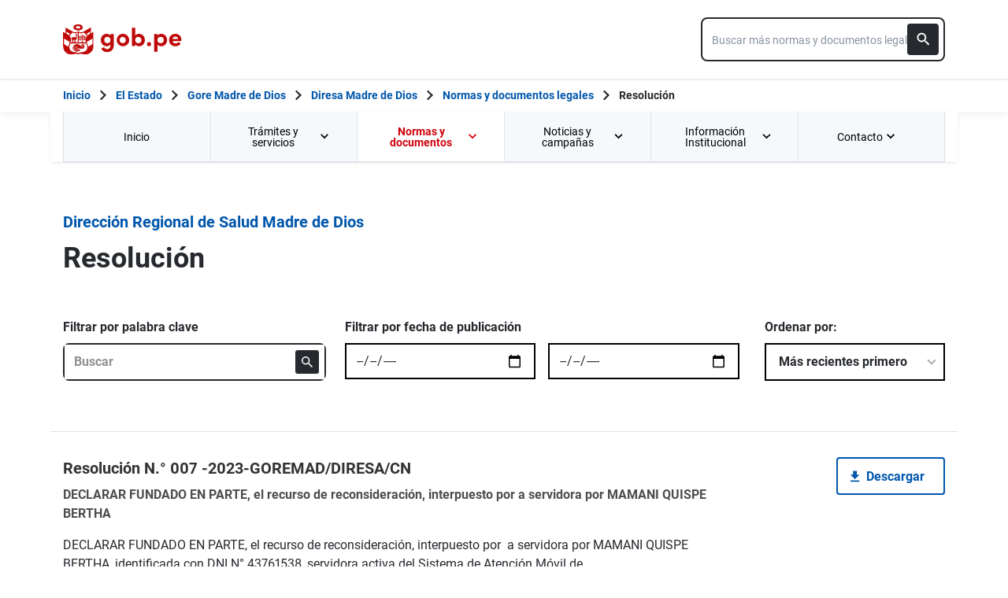

--- FILE ---
content_type: text/html; charset=utf-8
request_url: https://www.gob.pe/institucion/regionmadrededios-diresa/normas-legales/tipos/10-resolucion
body_size: 21460
content:
<!DOCTYPE html><html lang="es-pe"><head><meta content="GOB.PE: único punto de contacto digital del Estado Peruano con la ciudadanía, basado en una experiencia sencilla, consistente e intuitiva de acceso a información institucional, trámites y servicios públicos digitales." name="description" /><!-- Google Tag Manager -->
      <script>(function(w,d,s,l,i){w[l]=w[l]||[];w[l].push({'gtm.start':
      new Date().getTime(),event:'gtm.js'});var f=d.getElementsByTagName(s)[0],
      j=d.createElement(s),dl=l!='dataLayer'?'&l='+l:'';j.async=true;j.src=
      'https://www.googletagmanager.com/gtm.js?id='+i+dl;f.parentNode.insertBefore(j,f);
      })(window,document,'script','dataLayer','GTM-PDXDRQN3');</script>
      <!-- End Google Tag Manager --><title>Resolución - Normas y documentos legales - Dirección Regional de Salud Madre de Dios - Plataforma del Estado Peruano</title><meta charset="UTF-8" /><meta content="width=device-width, initial-scale=1" name="viewport" /><meta content="H5efy5u72DDgqekf6xOfjd06S-f366QEbnkpXoDqcAg" name="google-site-verification" /><meta content="false" name="turbo-prefetch" /><meta name="csrf-param" content="authenticity_token" />
<meta name="csrf-token" content="W-FkuP8LwweyjWmJAvP-t85X_U-h3OWGdyZA1RDqd3s970q-cC3qYQ_6WdFevSLUP4Tbd_ffr4qkRzXsispe8A" /><link rel="stylesheet" href="/assets/application_base-9d9deb51.css" /><link rel="stylesheet" href="/assets/application_base-9d9deb51.css" media="print" /><link rel="stylesheet" href="/assets/application_print-8986f2e8.css" media="print" /><link rel="stylesheet" href="/assets/application-3229d937.css" media="all" data-turbo-track="reload" /><script>//global object for fbjs and draftjs
if (typeof global === 'undefined') {
  window.global = window;
}</script><script src="/assets/application_base-201d43e5.js" data-turbo-track="reload" defer="defer"></script><meta content="@gobpePCM" name="twitter:site" /><meta content="@gobpePCM" name="twitter:creator" /><meta content="Resolución" name="twitter:title" /><meta content="GOB.PE: único punto de contacto digital del Estado Peruano con la ciudadanía, basado en una experiencia sencilla, consistente e intuitiva de acceso a información institucional, trámites y servicios públicos digitales. #gobpe" name="twitter:description" /><meta content="https://www.gob.pe/institucion/regionmadrededios-diresa/normas-legales/tipos/10-resolucion" property="og:url" /><meta content="article" property="og:type" /><meta content="Resolución" property="og:title" /><meta content="GOB.PE: único punto de contacto digital del Estado Peruano con la ciudadanía, basado en una experiencia sencilla, consistente e intuitiva de acceso a información institucional, trámites y servicios públicos digitales. #gobpe" property="og:description" /><meta content="summary" name="twitter:card" /><meta content="200" property="og:image:width" /><meta content="200" property="og:image:height" /><meta content="https://www.gob.pe/assets/escudo-rojo-200-f4bf73f7.png" property="og:image" /><link rel="apple-touch-icon" type="image/x-icon" href="/assets/favicons/apple-icon-57x57-42e0cdf0.png" sizes="57x57" /><link rel="apple-touch-icon" type="image/x-icon" href="/assets/favicons/apple-icon-60x60-5474857c.png" sizes="60x60" /><link rel="apple-touch-icon" type="image/x-icon" href="/assets/favicons/apple-icon-72x72-23a18d8b.png" sizes="72x72" /><link rel="apple-touch-icon" type="image/x-icon" href="/assets/favicons/apple-icon-76x76-6deed722.png" sizes="76x76" /><link rel="apple-touch-icon" type="image/x-icon" href="/assets/favicons/apple-icon-114x114-952c16d1.png" sizes="114x114" /><link rel="apple-touch-icon" type="image/x-icon" href="/assets/favicons/apple-icon-120x120-09c0093c.png" sizes="120x120" /><link rel="apple-touch-icon" type="image/x-icon" href="/assets/favicons/apple-icon-144x144-cfa8302f.png" sizes="144x144" /><link rel="apple-touch-icon" type="image/x-icon" href="/assets/favicons/apple-icon-152x152-657ce405.png" sizes="152x152" /><link rel="apple-touch-icon" type="image/x-icon" href="/assets/favicons/apple-icon-180x180-f85c0fca.png" sizes="180x180" /><link rel="icon" type="image/png" href="/assets/favicons/android-icon-192x192-ec1dea24.png" sizes="192x192" /><link rel="icon" type="image/x-icon" href="/assets/favicons/favicon-1760a09d.ico" /></head><body><!-- Google Tag Manager (noscript) -->
      <noscript><iframe src="https://www.googletagmanager.com/ns.html?id=GTM-PDXDRQN3"
      height="0" width="0" style="display:none;visibility:hidden"></iframe></noscript>
      <!-- End Google Tag Manager (noscript) --><a class="sr-only focus:not-sr-only text-primary underline p-4!" href="#main">Saltar a contenido principal</a><div class="nothing"></div><header aria-label="Header" class="home bg-white shadow"><div class="container align-center relative"><div class="header__content w-full"><div class="header__half flex-align-center"><a class="logo black home__logo track-ga-interaction no-underline!" data-ga-element-type="icono-principal" data-ga-label="Logo gob.pe" href="/"><div class="home__logo__img_shield--small js-escudo md:hidden"><img height="40rem" alt="Logotipo de gob.pe" class="h-10" role="img" src="/assets/escudo_rojo_bicentenario-785637cc.svg" /></div><div aria-label="Logo gob.pe" class="home__logo__img--small" role="img"><img alt="Logo gob.pe" class="img-logo" height="40rem" src="/assets/escudo_text_gobpe_bicentenario_rojo_2-f0bf4122.svg" /><img alt="Logo gob.pe" class="d-none img-logo-focus" src="/assets/escudo_text_gobpe_bicentenario_black-b62ef1cc.svg" /></div></a></div><div class="w-220 md:w-310"><div class="search-internal"><form autocomplete="off" role="search" data-controller="" action="/institucion/regionmadrededios-diresa/buscador" accept-charset="UTF-8" method="get"><div class="input-group no-print relative"><label class="visually-hidden" for="input-search-home-gobpe">Texto de búsqueda en gob.pe</label><input id="input-search-home-gobpe" placeholder="Buscar más normas y documentos legales" class="search search_autocomplete h-14 rounded-lg border-2 border-gray-900 focus:border-transparent track-ga-search" data-url="https://www.gob.pe/searches_autocomplete.json" data-institution-id="2910" data-target="" data-ga-label="buscador-normas y documentos legales" data-ga-element-type="buscador" type="search" name="term" /><input value="regionmadrededios-diresa" autocomplete="off" type="hidden" name="institucion" id="institucion" /><input autocomplete="off" type="hidden" name="topic_id" id="topic_id" /><input value="normas y documentos legales" autocomplete="off" type="hidden" name="contenido" id="contenido" /><input value="none" autocomplete="off" type="hidden" name="sort_by" id="sort_by" /><button aria-label="Buscar" class="submit bg-gray-900 border-0 absolute inset-y-0 right-0 m-2 cursor-pointer p-2 rounded" disabled="true" id="btn-search-home-gobpe" type="submit"><svg xmlns="http://www.w3.org/2000/svg" width="32" height="32" viewBox="0 0 32 32" fill="none" class="w-6 h-6">
<path d="M21.0086 18.2075H20.06L19.7238 17.8834C20.9005 16.5146 21.6089 14.7376 21.6089 12.8045C21.6089 8.494 18.1149 5 13.8045 5C9.494 5 6 8.494 6 12.8045C6 17.1149 9.494 20.6089 13.8045 20.6089C15.7376 20.6089 17.5146 19.9005 18.8834 18.7238L19.2075 19.06V20.0086L25.211 26L27 24.211L21.0086 18.2075ZM13.8045 18.2075C10.8148 18.2075 8.40137 15.7942 8.40137 12.8045C8.40137 9.81475 10.8148 7.40137 13.8045 7.40137C16.7942 7.40137 19.2075 9.81475 19.2075 12.8045C19.2075 15.7942 16.7942 18.2075 13.8045 18.2075Z" fill="white"></path>
</svg></button></div></form></div></div></div></div></header><div class="react-modal"></div><div class="js-breadcrumb-full-width text-sm bg-white"><div class="container md:max-w-6xl mx-auto px-4"><div class="row"><nav aria-label="Ruta de páginas" class="col-md-12 px-4"><ol class="breadcrumb font-bold"><li class="breadcrumb-item hidden-sm-down hidden-md-down"><a aria-label="Inicio Gob.pe" class="track-ga-interaction" data-ga-element-type="link" data-ga-label="inicio" href="/"><div class="home__logo__img__breadcrumb" id="home">Inicio</div><div class="home__logo__img__breadcrumb hidden" id="escudo"><div class="mr-2"><img alt="gob.pe" class="h-8" height="32rem" src="/assets/escudo_text_gobpe_bicentenario-4656b576.svg" /></div></div></a></li><li class="breadcrumb-item hidden-sm-down hidden-md-down"><span class="hidden-sm-down hidden-md-down mx-1 md:mx-3"><svg xmlns="http://www.w3.org/2000/svg" xmlns:xlink="http://www.w3.org/1999/xlink" version="1.1" id="Capa_1" x="0px" y="0px" viewBox="0 0 10.1 16.3" style="enable-background:new 0 0 10.1 16.3;" xml:space="preserve" width="10.1" height="16.3" aria-hidden="true" class="w-2">
	<path fill="currentColor" d="M0,14.4l6.2-6.2L0,1.9L2,0l8.1,8.1L2,16.3L0,14.4z"></path>
</svg></span><span class="hidden-lg-up mx-1 md:mx-3"><svg xmlns="http://www.w3.org/2000/svg" xmlns:xlink="http://www.w3.org/1999/xlink" version="1.1" id="Capa_1" x="0px" y="0px" viewBox="0 0 10.1 16.3" style="enable-background:new 0 0 10.1 16.3;" xml:space="preserve" width="10.1" height="16.3" aria-hidden="true" class="w-2">
	<path fill="currentColor" d="m 10.1,1.9 -6.2,6.2 6.2,6.3 -2,1.9 L 0,8.2 8.1,0 Z"></path>
</svg></span><a class="track-ga-interaction font-bold ellipsis-breadcrumb" data-ga-element-type="link" data-ga-label="El Estado" href="/estado">El Estado</a></li><li class="breadcrumb-item hidden-sm-down hidden-md-down"><span class="hidden-sm-down hidden-md-down mx-1 md:mx-3"><svg xmlns="http://www.w3.org/2000/svg" xmlns:xlink="http://www.w3.org/1999/xlink" version="1.1" id="Capa_1" x="0px" y="0px" viewBox="0 0 10.1 16.3" style="enable-background:new 0 0 10.1 16.3;" xml:space="preserve" width="10.1" height="16.3" aria-hidden="true" class="w-2">
	<path fill="currentColor" d="M0,14.4l6.2-6.2L0,1.9L2,0l8.1,8.1L2,16.3L0,14.4z"></path>
</svg></span><span class="hidden-lg-up mx-1 md:mx-3"><svg xmlns="http://www.w3.org/2000/svg" xmlns:xlink="http://www.w3.org/1999/xlink" version="1.1" id="Capa_1" x="0px" y="0px" viewBox="0 0 10.1 16.3" style="enable-background:new 0 0 10.1 16.3;" xml:space="preserve" width="10.1" height="16.3" aria-hidden="true" class="w-2">
	<path fill="currentColor" d="m 10.1,1.9 -6.2,6.2 6.2,6.3 -2,1.9 L 0,8.2 8.1,0 Z"></path>
</svg></span><a class="track-ga-interaction font-bold ellipsis-breadcrumb" data-ga-element-type="link" data-ga-label="Gore Madre de Dios" href="/regionmadrededios">Gore Madre de Dios</a></li><li class="breadcrumb-item hidden-sm-down hidden-md-down"><span class="hidden-sm-down hidden-md-down mx-1 md:mx-3"><svg xmlns="http://www.w3.org/2000/svg" xmlns:xlink="http://www.w3.org/1999/xlink" version="1.1" id="Capa_1" x="0px" y="0px" viewBox="0 0 10.1 16.3" style="enable-background:new 0 0 10.1 16.3;" xml:space="preserve" width="10.1" height="16.3" aria-hidden="true" class="w-2">
	<path fill="currentColor" d="M0,14.4l6.2-6.2L0,1.9L2,0l8.1,8.1L2,16.3L0,14.4z"></path>
</svg></span><span class="hidden-lg-up mx-1 md:mx-3"><svg xmlns="http://www.w3.org/2000/svg" xmlns:xlink="http://www.w3.org/1999/xlink" version="1.1" id="Capa_1" x="0px" y="0px" viewBox="0 0 10.1 16.3" style="enable-background:new 0 0 10.1 16.3;" xml:space="preserve" width="10.1" height="16.3" aria-hidden="true" class="w-2">
	<path fill="currentColor" d="m 10.1,1.9 -6.2,6.2 6.2,6.3 -2,1.9 L 0,8.2 8.1,0 Z"></path>
</svg></span><a class="track-ga-interaction font-bold ellipsis-breadcrumb" data-ga-element-type="link" data-ga-label="Diresa Madre de Dios" href="/regionmadrededios-diresa">Diresa Madre de Dios</a></li><li class="breadcrumb-item"><span class="hidden-sm-down hidden-md-down mx-1 md:mx-3"><svg xmlns="http://www.w3.org/2000/svg" xmlns:xlink="http://www.w3.org/1999/xlink" version="1.1" id="Capa_1" x="0px" y="0px" viewBox="0 0 10.1 16.3" style="enable-background:new 0 0 10.1 16.3;" xml:space="preserve" width="10.1" height="16.3" aria-hidden="true" class="w-2">
	<path fill="currentColor" d="M0,14.4l6.2-6.2L0,1.9L2,0l8.1,8.1L2,16.3L0,14.4z"></path>
</svg></span><span class="hidden-lg-up mx-1 md:mx-3"><svg xmlns="http://www.w3.org/2000/svg" xmlns:xlink="http://www.w3.org/1999/xlink" version="1.1" id="Capa_1" x="0px" y="0px" viewBox="0 0 10.1 16.3" style="enable-background:new 0 0 10.1 16.3;" xml:space="preserve" width="10.1" height="16.3" aria-hidden="true" class="w-2">
	<path fill="currentColor" d="m 10.1,1.9 -6.2,6.2 6.2,6.3 -2,1.9 L 0,8.2 8.1,0 Z"></path>
</svg></span><a class="track-ga-interaction font-bold" data-ga-element-type="link" data-ga-label="Normas y documentos legales" href="/institucion/regionmadrededios-diresa/normas-legales">Normas y documentos legales</a></li><li class="breadcrumb-item hidden-sm-down hidden-md-down"><span class="hidden-sm-down hidden-md-down mx-1 md:mx-3"><svg xmlns="http://www.w3.org/2000/svg" xmlns:xlink="http://www.w3.org/1999/xlink" version="1.1" id="Capa_1" x="0px" y="0px" viewBox="0 0 10.1 16.3" style="enable-background:new 0 0 10.1 16.3;" xml:space="preserve" width="10.1" height="16.3" aria-hidden="true" class="w-2">
	<path fill="currentColor" d="M0,14.4l6.2-6.2L0,1.9L2,0l8.1,8.1L2,16.3L0,14.4z"></path>
</svg></span><a aria-current="page">Resolución</a></li></ol></nav><div class="searchbox"><div class="search-breadcrumb"></div></div></div></div></div><main aria-label="Contenido principal" role="main" id="main" class="yield js-sharect "><nav aria-label="Menú institucional" class="container hidden lg:block bg-white p-0 shadow" id="nav-institutional"><ul class="clicky-menu no-js flex h-full bg-gray-70" role="menu"><li aria-haspopup="true" class="flex-1" role="menuitem"><a class="px-6 py-3 h-full track-ga-interaction" data-ga-element-type="link" data-ga-institution="regionmadrededios-diresa" data-ga-label="Inicio" data-ga-title-section="menu" href="/regionmadrededios-diresa">Inicio </a></li><li aria-haspopup="true" class="flex-1" role="menuitem"><a class="px-6 py-3 h-full track-ga-interaction" data-ga-element-type="link" data-ga-institution="regionmadrededios-diresa" data-ga-label="Trámites y servicios" data-ga-title-section="menu" href="">Trámites y servicios <svg xmlns="http://www.w3.org/2000/svg" width="10" height="7" viewBox="0 0 10 7" fill="none" class="inline mr-2 w-3 js-title-arrow-menu inline w-5">
<path d="M1.175 0.158325L5 3.97499L8.825 0.158325L10 1.33333L5 6.33333L0 1.33333L1.175 0.158325Z" fill="currentColor"></path>
</svg></a><ul class="grid gap-x-8 border-r border-l border-b border-blue-200 p-9 bg-white left-0 grid-cols-2 submenu-columns-2" role="menu"><div class="col-span-1"><h2 class="leading-5 font-medium text-base">Enlaces directos</h2><hr aria-hidden="" class="border border-blue-200 w-90 my-4" /><div class="grid grid-cols-2"><li class="leading-5 mb-4 mr-8 grid content-center" role="menuitem"><a class="py-2 flex-align-center track-ga-interaction" data-ga-element-type="link" data-ga-label="Denuncia actos de corrupción de funcionarios de esta entidad" data-ga-institution="regionmadrededios-diresa" data-ga-title-section="menu" href="https://denuncias.servicios.gob.pe/?gobpe_id=2910">Denuncia actos de corrupción de funcionarios de esta entidad<svg xmlns="http://www.w3.org/2000/svg" width="17" height="17" viewBox="0 0 17 17" fill="none" class="ml-1 w-7/50">
<path d="M1 0.999878L1.00001 0.899878L0.9 0.899865V0.999878V15.9999V16.0999L0.999986 16.0999H1.00002H1.00012H1.00053H1.00214L1.00854 16.0999L1.03366 16.0999L1.13033 16.0999L1.48645 16.0999L2.66667 16.1H14.3333H14.3387H14.3441H14.3494H14.3548H14.3601H14.3655H14.3708H14.3762H14.3815H14.3868H14.3922H14.3975H14.4028H14.4081H14.4135H14.4188H14.4241H14.4294H14.4347H14.44H14.4452H14.4505H14.4558H14.4611H14.4664H14.4716H14.4769H14.4821H14.4874H14.4926H14.4979H14.5031H14.5083H14.5136H14.5188H14.524H14.5292H14.5344H14.5396H14.5448H14.55H14.5552H14.5604H14.5656H14.5708H14.5759H14.5811H14.5863H14.5914H14.5966H14.6017H14.6069H14.612H14.6171H14.6223H14.6274H14.6325H14.6376H14.6427H14.6478H14.6529H14.658H14.6631H14.6681H14.6732H14.6783H14.6833H14.6884H14.6934H14.6985H14.7035H14.7085H14.7136H14.7186H14.7236H14.7286H14.7336H14.7386H14.7436H14.7486H14.7536H14.7585H14.7635H14.7685H14.7734H14.7784H14.7833H14.7883H14.7932H14.7981H14.803H14.8079H14.8129H14.8178H14.8226H14.8275H14.8324H14.8373H14.8422H14.847H14.8519H14.8567H14.8616H14.8664H14.8712H14.8761H14.8809H14.8857H14.8905H14.8953H14.9001H14.9049H14.9096H14.9144H14.9192H14.9239H14.9287H14.9334H14.9382H14.9429H14.9476H14.9523H14.957H14.9617H14.9664H14.9711H14.9758H14.9805H14.9851H14.9898H14.9944H14.9991H15.0037H15.0084H15.013H15.0176H15.0222H15.0268H15.0314H15.036H15.0406H15.0451H15.0497H15.0542H15.0588H15.0633H15.0679H15.0724H15.0769H15.0814H15.0859H15.0904H15.0949H15.0994H15.1038H15.1083H15.1128H15.1172H15.1216H15.1261H15.1305H15.1349H15.1393H15.1437H15.1481H15.1525H15.1569H15.1612H15.1656H15.1699H15.1743H15.1786H15.1829H15.1873H15.1916H15.1959H15.2002H15.2044H15.2087H15.213H15.2172H15.2215H15.2257H15.23H15.2342H15.2384H15.2426H15.2468H15.251H15.2552H15.2593H15.2635H15.2677H15.2718H15.2759H15.2801H15.2842H15.2883H15.2924H15.2965H15.3006H15.3046H15.3087H15.3128H15.3168H15.3208H15.3249H15.3289H15.3329H15.3369H15.3409H15.3449H15.3488H15.3528H15.3568H15.3607H15.3646H15.3686H15.3725H15.3764H15.3803H15.3842H15.388H15.3919H15.3958H15.3996H15.4035H15.4073H15.4111H15.4149H15.4187H15.4225H15.4263H15.43H15.4338H15.4376H15.4413H15.445H15.4487H15.4525H15.4562H15.4598H15.4635H15.4672H15.4708H15.4745H15.4781H15.4818H15.4854H15.489H15.4926H15.4962H15.4997H15.5033H15.5069H15.5104H15.514H15.5175H15.521H15.5245H15.528H15.5315H15.5349H15.5384H15.5418H15.5453H15.5487H15.5521H15.5555H15.5589H15.5623H15.5657H15.5691H15.5724H15.5758H15.5791H15.5824H15.5857H15.589H15.5923H15.5956H15.5988H15.6021H15.6053H15.6086H15.6118H15.615H15.6182H15.6214H15.6245H15.6277H15.6309H15.634H15.6371H15.6402H15.6433H15.6464H15.6495H15.6526H15.6557H15.6587H15.6617H15.6648H15.6678H15.6708H15.6738H15.6767H15.6797H15.6827H15.6856H15.6885H15.6914H15.6944H15.6972H15.7001H15.703H15.7059H15.7087H15.7115H15.7144H15.7172H15.72H15.7227H15.7255H15.7283H15.731H15.7338H15.7365H15.7392H15.7419H15.7446H15.7473H15.7499H15.7526H15.7552H15.7578H15.7604H15.763H15.7656H15.7682H15.7708H15.7733H15.7758H15.7784H15.7809H15.7834H15.7858H15.7883H15.7908H15.7932H15.7957H15.7981H15.8005H15.8029H15.8053H15.8076H15.81H15.8123H15.8146H15.817H15.8193H15.8215H15.8238H15.8261H15.8283H15.8306H15.8328H15.835H15.8372H15.8394H15.8415H15.8437H15.8458H15.848H15.8501H15.8522H15.8543H15.8563H15.8584H15.8604H15.8625H15.8645H15.8665H15.8685H15.8705H15.8724H15.8744H15.8763H15.8782H15.8801H15.882H15.8839H15.8858H15.8876H15.8895H15.8913H15.8931H15.8949H15.8967H15.8984H15.9002H15.9019H15.9037H15.9054H15.9071H15.9087H15.9104H15.9121H15.9137H15.9153H15.9169H15.9185H15.9201H15.9217H15.9232H15.9247H15.9263H15.9278H15.9293H15.9307H15.9322H15.9336H15.9351H15.9365H15.9379H15.9393H15.9407H15.942H15.9434H15.9447H15.946H15.9473H15.9486H15.9498H15.9511H15.9523H15.9536H15.9548H15.956H15.9571H15.9583H15.9594H15.9606H15.9617H15.9628H15.9639H15.9649H15.966H15.967H15.968H15.969H15.97H15.971H15.972H15.9729H15.9738H15.9748H15.9757H15.9765H15.9774H15.9783H15.9791H15.9799H15.9807H15.9815H15.9823H15.983H15.9838H15.9845H15.9852H15.9859H15.9865H15.9872H15.9878H15.9885H15.9891H15.9897H15.9902H15.9908H15.9914H15.9919H15.9924H15.9929H15.9934H15.9938H15.9943H15.9947H15.9951H15.9955H15.9959H15.9963H15.9966H15.9969H15.9972H15.9975H15.9978H15.9981H15.9983H15.9986H15.9988H15.999H15.9991H15.9993H15.9995H15.9996H15.9997H15.9998H15.9999H15.9999H16H16H16.1L16.1 16L16.0999 12.6665L16.0999 12.5665H15.9999H14.3332H14.2332L14.2332 12.6665L14.2333 14.2333H2.76667V2.76664H4.33333H4.43333V2.66664V0.999976V0.899976H4.33333H2.66667L1.48647 0.899927L1.13035 0.899893L1.03369 0.899882L1.00857 0.899879L1.00217 0.899878L1.00055 0.899878L1.00015 0.899878L1.00005 0.899878L1.00002 0.899878L1 0.999878ZM10.1667 0.899976H10.0667V0.999976V2.66664V2.76664H10.1667H12.9169L4.89596 10.7876L4.82525 10.8583L4.89596 10.929L6.07096 12.104L6.14167 12.1747L6.21238 12.104L14.2333 4.08307V6.83331V6.93331H14.3333H16H16.1V6.83331V0.999976V0.899976H16H10.1667Z" fill="#0056AC" stroke="#0056AC" stroke-width="0.2"></path>
</svg></a></li><li class="leading-5 mb-4 mr-8 grid content-center" role="menuitem"><a class="py-2 flex-align-center track-ga-interaction" data-ga-element-type="link" data-ga-label="Mesa de partes" data-ga-institution="regionmadrededios-diresa" data-ga-title-section="menu" href="https://std.diresamdd.gob.pe:8181/consulta/inicio.do">Mesa de partes<svg xmlns="http://www.w3.org/2000/svg" width="17" height="17" viewBox="0 0 17 17" fill="none" class="ml-1 w-7/50">
<path d="M1 0.999878L1.00001 0.899878L0.9 0.899865V0.999878V15.9999V16.0999L0.999986 16.0999H1.00002H1.00012H1.00053H1.00214L1.00854 16.0999L1.03366 16.0999L1.13033 16.0999L1.48645 16.0999L2.66667 16.1H14.3333H14.3387H14.3441H14.3494H14.3548H14.3601H14.3655H14.3708H14.3762H14.3815H14.3868H14.3922H14.3975H14.4028H14.4081H14.4135H14.4188H14.4241H14.4294H14.4347H14.44H14.4452H14.4505H14.4558H14.4611H14.4664H14.4716H14.4769H14.4821H14.4874H14.4926H14.4979H14.5031H14.5083H14.5136H14.5188H14.524H14.5292H14.5344H14.5396H14.5448H14.55H14.5552H14.5604H14.5656H14.5708H14.5759H14.5811H14.5863H14.5914H14.5966H14.6017H14.6069H14.612H14.6171H14.6223H14.6274H14.6325H14.6376H14.6427H14.6478H14.6529H14.658H14.6631H14.6681H14.6732H14.6783H14.6833H14.6884H14.6934H14.6985H14.7035H14.7085H14.7136H14.7186H14.7236H14.7286H14.7336H14.7386H14.7436H14.7486H14.7536H14.7585H14.7635H14.7685H14.7734H14.7784H14.7833H14.7883H14.7932H14.7981H14.803H14.8079H14.8129H14.8178H14.8226H14.8275H14.8324H14.8373H14.8422H14.847H14.8519H14.8567H14.8616H14.8664H14.8712H14.8761H14.8809H14.8857H14.8905H14.8953H14.9001H14.9049H14.9096H14.9144H14.9192H14.9239H14.9287H14.9334H14.9382H14.9429H14.9476H14.9523H14.957H14.9617H14.9664H14.9711H14.9758H14.9805H14.9851H14.9898H14.9944H14.9991H15.0037H15.0084H15.013H15.0176H15.0222H15.0268H15.0314H15.036H15.0406H15.0451H15.0497H15.0542H15.0588H15.0633H15.0679H15.0724H15.0769H15.0814H15.0859H15.0904H15.0949H15.0994H15.1038H15.1083H15.1128H15.1172H15.1216H15.1261H15.1305H15.1349H15.1393H15.1437H15.1481H15.1525H15.1569H15.1612H15.1656H15.1699H15.1743H15.1786H15.1829H15.1873H15.1916H15.1959H15.2002H15.2044H15.2087H15.213H15.2172H15.2215H15.2257H15.23H15.2342H15.2384H15.2426H15.2468H15.251H15.2552H15.2593H15.2635H15.2677H15.2718H15.2759H15.2801H15.2842H15.2883H15.2924H15.2965H15.3006H15.3046H15.3087H15.3128H15.3168H15.3208H15.3249H15.3289H15.3329H15.3369H15.3409H15.3449H15.3488H15.3528H15.3568H15.3607H15.3646H15.3686H15.3725H15.3764H15.3803H15.3842H15.388H15.3919H15.3958H15.3996H15.4035H15.4073H15.4111H15.4149H15.4187H15.4225H15.4263H15.43H15.4338H15.4376H15.4413H15.445H15.4487H15.4525H15.4562H15.4598H15.4635H15.4672H15.4708H15.4745H15.4781H15.4818H15.4854H15.489H15.4926H15.4962H15.4997H15.5033H15.5069H15.5104H15.514H15.5175H15.521H15.5245H15.528H15.5315H15.5349H15.5384H15.5418H15.5453H15.5487H15.5521H15.5555H15.5589H15.5623H15.5657H15.5691H15.5724H15.5758H15.5791H15.5824H15.5857H15.589H15.5923H15.5956H15.5988H15.6021H15.6053H15.6086H15.6118H15.615H15.6182H15.6214H15.6245H15.6277H15.6309H15.634H15.6371H15.6402H15.6433H15.6464H15.6495H15.6526H15.6557H15.6587H15.6617H15.6648H15.6678H15.6708H15.6738H15.6767H15.6797H15.6827H15.6856H15.6885H15.6914H15.6944H15.6972H15.7001H15.703H15.7059H15.7087H15.7115H15.7144H15.7172H15.72H15.7227H15.7255H15.7283H15.731H15.7338H15.7365H15.7392H15.7419H15.7446H15.7473H15.7499H15.7526H15.7552H15.7578H15.7604H15.763H15.7656H15.7682H15.7708H15.7733H15.7758H15.7784H15.7809H15.7834H15.7858H15.7883H15.7908H15.7932H15.7957H15.7981H15.8005H15.8029H15.8053H15.8076H15.81H15.8123H15.8146H15.817H15.8193H15.8215H15.8238H15.8261H15.8283H15.8306H15.8328H15.835H15.8372H15.8394H15.8415H15.8437H15.8458H15.848H15.8501H15.8522H15.8543H15.8563H15.8584H15.8604H15.8625H15.8645H15.8665H15.8685H15.8705H15.8724H15.8744H15.8763H15.8782H15.8801H15.882H15.8839H15.8858H15.8876H15.8895H15.8913H15.8931H15.8949H15.8967H15.8984H15.9002H15.9019H15.9037H15.9054H15.9071H15.9087H15.9104H15.9121H15.9137H15.9153H15.9169H15.9185H15.9201H15.9217H15.9232H15.9247H15.9263H15.9278H15.9293H15.9307H15.9322H15.9336H15.9351H15.9365H15.9379H15.9393H15.9407H15.942H15.9434H15.9447H15.946H15.9473H15.9486H15.9498H15.9511H15.9523H15.9536H15.9548H15.956H15.9571H15.9583H15.9594H15.9606H15.9617H15.9628H15.9639H15.9649H15.966H15.967H15.968H15.969H15.97H15.971H15.972H15.9729H15.9738H15.9748H15.9757H15.9765H15.9774H15.9783H15.9791H15.9799H15.9807H15.9815H15.9823H15.983H15.9838H15.9845H15.9852H15.9859H15.9865H15.9872H15.9878H15.9885H15.9891H15.9897H15.9902H15.9908H15.9914H15.9919H15.9924H15.9929H15.9934H15.9938H15.9943H15.9947H15.9951H15.9955H15.9959H15.9963H15.9966H15.9969H15.9972H15.9975H15.9978H15.9981H15.9983H15.9986H15.9988H15.999H15.9991H15.9993H15.9995H15.9996H15.9997H15.9998H15.9999H15.9999H16H16H16.1L16.1 16L16.0999 12.6665L16.0999 12.5665H15.9999H14.3332H14.2332L14.2332 12.6665L14.2333 14.2333H2.76667V2.76664H4.33333H4.43333V2.66664V0.999976V0.899976H4.33333H2.66667L1.48647 0.899927L1.13035 0.899893L1.03369 0.899882L1.00857 0.899879L1.00217 0.899878L1.00055 0.899878L1.00015 0.899878L1.00005 0.899878L1.00002 0.899878L1 0.999878ZM10.1667 0.899976H10.0667V0.999976V2.66664V2.76664H10.1667H12.9169L4.89596 10.7876L4.82525 10.8583L4.89596 10.929L6.07096 12.104L6.14167 12.1747L6.21238 12.104L14.2333 4.08307V6.83331V6.93331H14.3333H16H16.1V6.83331V0.999976V0.899976H16H10.1667Z" fill="#0056AC" stroke="#0056AC" stroke-width="0.2"></path>
</svg></a></li><li class="leading-5 mb-4 mr-8 grid content-center" role="menuitem"><a class="py-2 flex-align-center track-ga-interaction" data-ga-element-type="link" data-ga-label="Seguimiento de trámites" data-ga-institution="regionmadrededios-diresa" data-ga-title-section="menu" href="https://std.diresamdd.gob.pe:8181/consulta/inicio.do">Seguimiento de trámites<svg xmlns="http://www.w3.org/2000/svg" width="17" height="17" viewBox="0 0 17 17" fill="none" class="ml-1 w-7/50">
<path d="M1 0.999878L1.00001 0.899878L0.9 0.899865V0.999878V15.9999V16.0999L0.999986 16.0999H1.00002H1.00012H1.00053H1.00214L1.00854 16.0999L1.03366 16.0999L1.13033 16.0999L1.48645 16.0999L2.66667 16.1H14.3333H14.3387H14.3441H14.3494H14.3548H14.3601H14.3655H14.3708H14.3762H14.3815H14.3868H14.3922H14.3975H14.4028H14.4081H14.4135H14.4188H14.4241H14.4294H14.4347H14.44H14.4452H14.4505H14.4558H14.4611H14.4664H14.4716H14.4769H14.4821H14.4874H14.4926H14.4979H14.5031H14.5083H14.5136H14.5188H14.524H14.5292H14.5344H14.5396H14.5448H14.55H14.5552H14.5604H14.5656H14.5708H14.5759H14.5811H14.5863H14.5914H14.5966H14.6017H14.6069H14.612H14.6171H14.6223H14.6274H14.6325H14.6376H14.6427H14.6478H14.6529H14.658H14.6631H14.6681H14.6732H14.6783H14.6833H14.6884H14.6934H14.6985H14.7035H14.7085H14.7136H14.7186H14.7236H14.7286H14.7336H14.7386H14.7436H14.7486H14.7536H14.7585H14.7635H14.7685H14.7734H14.7784H14.7833H14.7883H14.7932H14.7981H14.803H14.8079H14.8129H14.8178H14.8226H14.8275H14.8324H14.8373H14.8422H14.847H14.8519H14.8567H14.8616H14.8664H14.8712H14.8761H14.8809H14.8857H14.8905H14.8953H14.9001H14.9049H14.9096H14.9144H14.9192H14.9239H14.9287H14.9334H14.9382H14.9429H14.9476H14.9523H14.957H14.9617H14.9664H14.9711H14.9758H14.9805H14.9851H14.9898H14.9944H14.9991H15.0037H15.0084H15.013H15.0176H15.0222H15.0268H15.0314H15.036H15.0406H15.0451H15.0497H15.0542H15.0588H15.0633H15.0679H15.0724H15.0769H15.0814H15.0859H15.0904H15.0949H15.0994H15.1038H15.1083H15.1128H15.1172H15.1216H15.1261H15.1305H15.1349H15.1393H15.1437H15.1481H15.1525H15.1569H15.1612H15.1656H15.1699H15.1743H15.1786H15.1829H15.1873H15.1916H15.1959H15.2002H15.2044H15.2087H15.213H15.2172H15.2215H15.2257H15.23H15.2342H15.2384H15.2426H15.2468H15.251H15.2552H15.2593H15.2635H15.2677H15.2718H15.2759H15.2801H15.2842H15.2883H15.2924H15.2965H15.3006H15.3046H15.3087H15.3128H15.3168H15.3208H15.3249H15.3289H15.3329H15.3369H15.3409H15.3449H15.3488H15.3528H15.3568H15.3607H15.3646H15.3686H15.3725H15.3764H15.3803H15.3842H15.388H15.3919H15.3958H15.3996H15.4035H15.4073H15.4111H15.4149H15.4187H15.4225H15.4263H15.43H15.4338H15.4376H15.4413H15.445H15.4487H15.4525H15.4562H15.4598H15.4635H15.4672H15.4708H15.4745H15.4781H15.4818H15.4854H15.489H15.4926H15.4962H15.4997H15.5033H15.5069H15.5104H15.514H15.5175H15.521H15.5245H15.528H15.5315H15.5349H15.5384H15.5418H15.5453H15.5487H15.5521H15.5555H15.5589H15.5623H15.5657H15.5691H15.5724H15.5758H15.5791H15.5824H15.5857H15.589H15.5923H15.5956H15.5988H15.6021H15.6053H15.6086H15.6118H15.615H15.6182H15.6214H15.6245H15.6277H15.6309H15.634H15.6371H15.6402H15.6433H15.6464H15.6495H15.6526H15.6557H15.6587H15.6617H15.6648H15.6678H15.6708H15.6738H15.6767H15.6797H15.6827H15.6856H15.6885H15.6914H15.6944H15.6972H15.7001H15.703H15.7059H15.7087H15.7115H15.7144H15.7172H15.72H15.7227H15.7255H15.7283H15.731H15.7338H15.7365H15.7392H15.7419H15.7446H15.7473H15.7499H15.7526H15.7552H15.7578H15.7604H15.763H15.7656H15.7682H15.7708H15.7733H15.7758H15.7784H15.7809H15.7834H15.7858H15.7883H15.7908H15.7932H15.7957H15.7981H15.8005H15.8029H15.8053H15.8076H15.81H15.8123H15.8146H15.817H15.8193H15.8215H15.8238H15.8261H15.8283H15.8306H15.8328H15.835H15.8372H15.8394H15.8415H15.8437H15.8458H15.848H15.8501H15.8522H15.8543H15.8563H15.8584H15.8604H15.8625H15.8645H15.8665H15.8685H15.8705H15.8724H15.8744H15.8763H15.8782H15.8801H15.882H15.8839H15.8858H15.8876H15.8895H15.8913H15.8931H15.8949H15.8967H15.8984H15.9002H15.9019H15.9037H15.9054H15.9071H15.9087H15.9104H15.9121H15.9137H15.9153H15.9169H15.9185H15.9201H15.9217H15.9232H15.9247H15.9263H15.9278H15.9293H15.9307H15.9322H15.9336H15.9351H15.9365H15.9379H15.9393H15.9407H15.942H15.9434H15.9447H15.946H15.9473H15.9486H15.9498H15.9511H15.9523H15.9536H15.9548H15.956H15.9571H15.9583H15.9594H15.9606H15.9617H15.9628H15.9639H15.9649H15.966H15.967H15.968H15.969H15.97H15.971H15.972H15.9729H15.9738H15.9748H15.9757H15.9765H15.9774H15.9783H15.9791H15.9799H15.9807H15.9815H15.9823H15.983H15.9838H15.9845H15.9852H15.9859H15.9865H15.9872H15.9878H15.9885H15.9891H15.9897H15.9902H15.9908H15.9914H15.9919H15.9924H15.9929H15.9934H15.9938H15.9943H15.9947H15.9951H15.9955H15.9959H15.9963H15.9966H15.9969H15.9972H15.9975H15.9978H15.9981H15.9983H15.9986H15.9988H15.999H15.9991H15.9993H15.9995H15.9996H15.9997H15.9998H15.9999H15.9999H16H16H16.1L16.1 16L16.0999 12.6665L16.0999 12.5665H15.9999H14.3332H14.2332L14.2332 12.6665L14.2333 14.2333H2.76667V2.76664H4.33333H4.43333V2.66664V0.999976V0.899976H4.33333H2.66667L1.48647 0.899927L1.13035 0.899893L1.03369 0.899882L1.00857 0.899879L1.00217 0.899878L1.00055 0.899878L1.00015 0.899878L1.00005 0.899878L1.00002 0.899878L1 0.999878ZM10.1667 0.899976H10.0667V0.999976V2.66664V2.76664H10.1667H12.9169L4.89596 10.7876L4.82525 10.8583L4.89596 10.929L6.07096 12.104L6.14167 12.1747L6.21238 12.104L14.2333 4.08307V6.83331V6.93331H14.3333H16H16.1V6.83331V0.999976V0.899976H16H10.1667Z" fill="#0056AC" stroke="#0056AC" stroke-width="0.2"></path>
</svg></a></li><li class="leading-5 mb-4 mr-8 grid content-center" role="menuitem"><a class="py-2 flex-align-center track-ga-interaction" data-ga-element-type="link" data-ga-label="Libro de reclamaciones" data-ga-institution="regionmadrededios-diresa" data-ga-title-section="menu" href="http://librodereclamaciones.diresamdd.gob.pe/">Libro de reclamaciones</a></li><li class="leading-5 mb-4 mr-8 grid content-center" role="menuitem"><a class="py-2 flex-align-center track-ga-interaction" data-ga-element-type="link" data-ga-label="Texto Único de Procedimientos Administrativos (TUPA)" data-ga-institution="regionmadrededios-diresa" data-ga-title-section="menu" href="/institucion/2910/informes-publicaciones/4486391">Texto Único de Procedimientos Administrativos (TUPA)</a></li><li class="leading-5 mb-4 mr-8 grid content-center" role="menuitem"><a class="py-2 flex-align-center track-ga-interaction" data-ga-element-type="link" data-ga-label="Trabaja con nosotros" data-ga-institution="regionmadrededios-diresa" data-ga-title-section="menu" href="http://apps.diresamdd.gob.pe/">Trabaja con nosotros</a></li></div></div><div class="col-span-1"><h2 class="leading-5 font-medium text-base">Contenido más visto</h2><hr aria-hidden="" class="border border-blue-200 w-90 my-4" /><div class="grid grid-cols-2"><div class="col-span-2"><li class="leading-5 mb-4 mr-4" role="menuitem"><a class="track-ga-interaction" data-ga-element-type="link" data-ga-label="Consultar información de transparencia" data-ga-institution="regionmadrededios-diresa" data-ga-title-section="menu" href="/institucion/regionmadrededios-diresa/pages/60861-direccion-regional-de-salud-madre-de-dios-consultar-informacion-de-transparencia">Consultar información de transparencia</a></li><li class="leading-5 mb-4 mr-4" role="menuitem"><a class="track-ga-interaction" data-ga-element-type="link" data-ga-label="Cotizaciones en línea" data-ga-institution="regionmadrededios-diresa" data-ga-title-section="menu" href="/institucion/regionmadrededios-diresa/pages/109459-cotizaciones-en-linea">Cotizaciones en línea</a></li></div></div></div><div class="col-span-2"><hr aria-hidden="" class="border border-blue-200 w-full my-8" /></div><div class="col-span-2 flex justify-center"><a class="btn-see-all-nav track-ga-interaction w-half" data-ga-element-type="boton" data-ga-institution="regionmadrededios-diresa" data-ga-label="Todos los trámites y servicios" data-ga-title-section="menu" href="/institucion/regionmadrededios-diresa/tramites-y-servicios">Todos los trámites y servicios<svg xmlns="http://www.w3.org/2000/svg" xmlns:xlink="http://www.w3.org/1999/xlink" version="1.1" id="Capa_1" x="0px" y="0px" viewBox="0 0 10.1 16.3" style="enable-background:new 0 0 10.1 16.3;" xml:space="preserve" width="10.1" height="16.3" class="ml-4">
	<path fill="currentColor" d="M0,14.4l6.2-6.2L0,1.9L2,0l8.1,8.1L2,16.3L0,14.4z"></path>
</svg></a></div></ul></li><li aria-haspopup="true" class="flex-1 active" role="menuitem"><a class="px-6 py-3 h-full track-ga-interaction" data-ga-element-type="link" data-ga-institution="regionmadrededios-diresa" data-ga-label="Normas y documentos" data-ga-title-section="menu" href="">Normas y documentos <svg xmlns="http://www.w3.org/2000/svg" width="10" height="7" viewBox="0 0 10 7" fill="none" class="inline mr-2 w-3 js-title-arrow-menu inline w-5">
<path d="M1.175 0.158325L5 3.97499L8.825 0.158325L10 1.33333L5 6.33333L0 1.33333L1.175 0.158325Z" fill="currentColor"></path>
</svg></a><ul class="grid gap-x-8 border-r border-l border-b border-blue-200 p-9 bg-white left-0 grid-cols-2 submenu-columns-2" role="menu"><div class="col-span-1"><h2 class="leading-5 font-medium text-base">Normas y documentos legales</h2><hr aria-hidden="" class="border border-blue-200 w-90 my-4" /><div class="grid grid-cols-2"><div class="col-span-1"><li class="leading-5 mb-4 mr-4" role="menuitem"><a class="track-ga-interaction" data-ga-element-type="link" data-ga-label="Todos las normas y documentos legales" data-ga-institution="regionmadrededios-diresa" data-ga-title-section="menu" href="/institucion/regionmadrededios-diresa/normas-legales">Todos las normas y documentos legales</a></li><li class="leading-5 mb-4 mr-4" role="menuitem"><a class="track-ga-interaction" data-ga-element-type="link" data-ga-label="Todos los compendios de normas y documentos legales" data-ga-institution="regionmadrededios-diresa" data-ga-title-section="menu" href="/institucion/regionmadrededios-diresa/colecciones/normas">Todos los compendios de normas y documentos legales</a></li></div><div class="col-span-1"><h2 class="leading-5 font-medium mb-4 text-base">Tipo de Normas</h2><li class="leading-5 level-one mb-4" role="menuitem"><a class="flex-align-center track-ga-interaction " data-ga-element-type="link" data-ga-label="Decreto Regional" data-ga-institution="regionmadrededios-diresa" data-ga-title-section="menu" href="/institucion/regionmadrededios-diresa/normas-legales/tipos/41-decreto-regional">Decreto Regional</a></li><li class="leading-5 level-one mb-4" role="menuitem"><a class="flex-align-center track-ga-interaction " data-ga-element-type="link" data-ga-label="Expediente" data-ga-institution="regionmadrededios-diresa" data-ga-title-section="menu" href="/institucion/regionmadrededios-diresa/normas-legales/tipos/149-expediente">Expediente</a></li><li class="leading-5 level-one mb-4" role="menuitem"><a class="flex-align-center track-ga-interaction " data-ga-element-type="link" data-ga-label="Resolución" data-ga-institution="regionmadrededios-diresa" data-ga-title-section="menu" href="/institucion/regionmadrededios-diresa/normas-legales/tipos/10-resolucion">Resolución</a></li><li class="leading-5 level-one mb-4" role="menuitem"><a class="flex-align-center track-ga-interaction " data-ga-element-type="link" data-ga-label="Resolución Administrativa" data-ga-institution="regionmadrededios-diresa" data-ga-title-section="menu" href="/institucion/regionmadrededios-diresa/normas-legales/tipos/50-resolucion-administrativa">Resolución Administrativa</a></li><li class="leading-5 level-one mb-4" role="menuitem"><a class="flex-align-center track-ga-interaction font-semibold" data-ga-element-type="link" data-ga-label="Ver todos los tipos de normas" data-ga-institution="regionmadrededios-diresa" data-ga-title-section="menu" href="/institucion/regionmadrededios-diresa/normas-legales/tipos">Ver todos los tipos de normas<svg xmlns="http://www.w3.org/2000/svg" xmlns:xlink="http://www.w3.org/1999/xlink" version="1.1" id="Capa_1" x="0px" y="0px" viewBox="0 0 10.1 16.3" style="enable-background:new 0 0 10.1 16.3;" xml:space="preserve" width="10.1" height="16.3" class="ml-4">
	<path fill="currentColor" d="M0,14.4l6.2-6.2L0,1.9L2,0l8.1,8.1L2,16.3L0,14.4z"></path>
</svg></a></li></div></div></div><div class="col-span-1"><h2 class="leading-5 font-medium text-base">Informes y publicaciones</h2><hr aria-hidden="" class="border border-blue-200 w-90 my-4" /><div class="grid grid-cols-2"><div class="col-span-1"><li class="leading-5 mb-4 mr-4" role="menuitem"><a class="track-ga-interaction" data-ga-element-type="link" data-ga-label="Todos los informes y publicaciones" data-ga-institution="regionmadrededios-diresa" data-ga-title-section="menu" href="/institucion/regionmadrededios-diresa/informes-publicaciones">Todos los informes y publicaciones</a></li><li class="leading-5 mb-4 mr-4" role="menuitem"><a class="track-ga-interaction" data-ga-element-type="link" data-ga-label="Todos los compendios de informes y publicaciones" data-ga-institution="regionmadrededios-diresa" data-ga-title-section="menu" href="/institucion/regionmadrededios-diresa/colecciones/informes-publicaciones">Todos los compendios de informes y publicaciones</a></li></div><div class="col-span-1"><h2 class="leading-5 font-medium mb-4 text-base">Tipo de Informes</h2><li class="leading-5 level-one mb-4" role="menuitem"><a class="flex-align-center track-ga-interaction " data-ga-element-type="link" data-ga-label="Artículo" data-ga-institution="regionmadrededios-diresa" data-ga-title-section="menu" href="/institucion/regionmadrededios-diresa/informes-publicaciones/tipos/6-articulo">Artículo</a></li><li class="leading-5 level-one mb-4" role="menuitem"><a class="flex-align-center track-ga-interaction " data-ga-element-type="link" data-ga-label="Aviso de sinceramiento" data-ga-institution="regionmadrededios-diresa" data-ga-title-section="menu" href="/institucion/regionmadrededios-diresa/informes-publicaciones/tipos/319-aviso-de-sinceramiento">Aviso de sinceramiento</a></li><li class="leading-5 level-one mb-4" role="menuitem"><a class="flex-align-center track-ga-interaction " data-ga-element-type="link" data-ga-label="Documento de Gestión" data-ga-institution="regionmadrededios-diresa" data-ga-title-section="menu" href="/institucion/regionmadrededios-diresa/informes-publicaciones/tipos/27-documento-de-gestion">Documento de Gestión</a></li><li class="leading-5 level-one mb-4" role="menuitem"><a class="flex-align-center track-ga-interaction " data-ga-element-type="link" data-ga-label="Formato" data-ga-institution="regionmadrededios-diresa" data-ga-title-section="menu" href="/institucion/regionmadrededios-diresa/informes-publicaciones/tipos/58-formato">Formato</a></li><li class="leading-5 level-one mb-4" role="menuitem"><a class="flex-align-center track-ga-interaction font-semibold" data-ga-element-type="link" data-ga-label="Ver todos los tipos de informes" data-ga-institution="regionmadrededios-diresa" data-ga-title-section="menu" href="/institucion/regionmadrededios-diresa/informes-publicaciones/tipos">Ver todos los tipos de informes<svg xmlns="http://www.w3.org/2000/svg" xmlns:xlink="http://www.w3.org/1999/xlink" version="1.1" id="Capa_1" x="0px" y="0px" viewBox="0 0 10.1 16.3" style="enable-background:new 0 0 10.1 16.3;" xml:space="preserve" width="10.1" height="16.3" class="ml-4">
	<path fill="currentColor" d="M0,14.4l6.2-6.2L0,1.9L2,0l8.1,8.1L2,16.3L0,14.4z"></path>
</svg></a></li></div></div></div><div class="col-span-2"><hr aria-hidden="" class="border border-blue-200 w-full my-8" /></div><div class="col-span-2 flex justify-center"><a class="btn-see-all-nav track-ga-interaction w-half" data-ga-element-type="boton" data-ga-institution="regionmadrededios-diresa" data-ga-label="Todas las normas y documentos" data-ga-title-section="menu" href="/institucion/regionmadrededios-diresa/normas-y-documentos">Todas las normas y documentos<svg xmlns="http://www.w3.org/2000/svg" xmlns:xlink="http://www.w3.org/1999/xlink" version="1.1" id="Capa_1" x="0px" y="0px" viewBox="0 0 10.1 16.3" style="enable-background:new 0 0 10.1 16.3;" xml:space="preserve" width="10.1" height="16.3" class="ml-4">
	<path fill="currentColor" d="M0,14.4l6.2-6.2L0,1.9L2,0l8.1,8.1L2,16.3L0,14.4z"></path>
</svg></a></div></ul></li><li aria-haspopup="true" class="flex-1" role="menuitem"><a class="px-6 py-3 h-full track-ga-interaction" data-ga-element-type="link" data-ga-institution="regionmadrededios-diresa" data-ga-label="Noticias y campañas" data-ga-title-section="menu" href="/institucion/regionmadrededios-diresa/noticias">Noticias y campañas <svg xmlns="http://www.w3.org/2000/svg" width="10" height="7" viewBox="0 0 10 7" fill="none" class="inline mr-2 w-3 js-title-arrow-menu inline w-5">
<path d="M1.175 0.158325L5 3.97499L8.825 0.158325L10 1.33333L5 6.33333L0 1.33333L1.175 0.158325Z" fill="currentColor"></path>
</svg></a><ul class="grid gap-x-8 border-r border-l border-b border-blue-200 p-9 bg-white left-0 grid-cols-2 submenu-columns-2" role="menu"><div class="col-span-1"><h2 class="leading-5 font-medium mb-2 text-base">Noticias</h2><li role="menuitem"><a class="py-2 font-semibold flex-align-center track-ga-interaction" data-ga-element-type="link" data-ga-label="Todas las noticias" data-ga-institution="regionmadrededios-diresa" data-ga-title-section="menu" href="/institucion/regionmadrededios-diresa/noticias">Todas las noticias<svg xmlns="http://www.w3.org/2000/svg" xmlns:xlink="http://www.w3.org/1999/xlink" version="1.1" id="Capa_1" x="0px" y="0px" viewBox="0 0 10.1 16.3" style="enable-background:new 0 0 10.1 16.3;" xml:space="preserve" width="10.1" height="16.3" class="ml-4">
	<path fill="currentColor" d="M0,14.4l6.2-6.2L0,1.9L2,0l8.1,8.1L2,16.3L0,14.4z"></path>
</svg></a></li><li role="menuitem"><a class="py-2 font-semibold flex-align-center track-ga-interaction" data-ga-element-type="link" data-ga-label="Todos los compendios de noticias" data-ga-institution="regionmadrededios-diresa" data-ga-title-section="menu" href="/institucion/regionmadrededios-diresa/colecciones/noticias">Todos los compendios de noticias<svg xmlns="http://www.w3.org/2000/svg" xmlns:xlink="http://www.w3.org/1999/xlink" version="1.1" id="Capa_1" x="0px" y="0px" viewBox="0 0 10.1 16.3" style="enable-background:new 0 0 10.1 16.3;" xml:space="preserve" width="10.1" height="16.3" class="ml-4">
	<path fill="currentColor" d="M0,14.4l6.2-6.2L0,1.9L2,0l8.1,8.1L2,16.3L0,14.4z"></path>
</svg></a></li></div><div class="col-span-1"><h2 class="leading-5 font-medium mb-2 text-base">Campañas</h2><li role="menuitem"><a class="py-2 font-semibold flex-align-center track-ga-interaction" data-ga-element-type="link" data-ga-label="Todas las campañas y eventos" data-ga-institution="regionmadrededios-diresa" data-ga-title-section="menu" href="/institucion/regionmadrededios-diresa/campa%C3%B1as">Todas las campañas y eventos<svg xmlns="http://www.w3.org/2000/svg" xmlns:xlink="http://www.w3.org/1999/xlink" version="1.1" id="Capa_1" x="0px" y="0px" viewBox="0 0 10.1 16.3" style="enable-background:new 0 0 10.1 16.3;" xml:space="preserve" width="10.1" height="16.3" class="ml-4">
	<path fill="currentColor" d="M0,14.4l6.2-6.2L0,1.9L2,0l8.1,8.1L2,16.3L0,14.4z"></path>
</svg></a></li></div></ul></li><li aria-haspopup="true" class="flex-1" role="menuitem"><a class="px-6 py-3 h-full track-ga-interaction" data-ga-element-type="link" data-ga-institution="regionmadrededios-diresa" data-ga-label="Información Institucional" data-ga-title-section="menu" href="">Información Institucional <svg xmlns="http://www.w3.org/2000/svg" width="10" height="7" viewBox="0 0 10 7" fill="none" class="inline mr-2 w-3 js-title-arrow-menu inline w-5">
<path d="M1.175 0.158325L5 3.97499L8.825 0.158325L10 1.33333L5 6.33333L0 1.33333L1.175 0.158325Z" fill="currentColor"></path>
</svg></a><ul class="grid gap-x-8 border-r border-l border-b border-blue-200 p-9 bg-white left-0 grid-cols-3 submenu-columns-3" role="menu"><div class="col-span-1"><li class="mb-4" role="menuitem"><a class="py-2 px-4 track-ga-interaction" data-ga-element-type="link" data-ga-label="¿Qué hacemos?" data-ga-institution="regionmadrededios-diresa" data-ga-title-section="menu" href="/institucion/regionmadrededios-diresa/institucional">¿Qué hacemos?</a></li><li class="mb-4" role="menuitem"><a class="py-2 px-4 track-ga-interaction" data-ga-element-type="link" data-ga-label="Organización" data-ga-institution="regionmadrededios-diresa" data-ga-title-section="menu" href="/institucion/regionmadrededios-diresa/organizacion">Organización</a></li><li class="mb-4" role="menuitem"><a class="py-2 px-4 track-ga-interaction" data-ga-element-type="link" data-ga-label="Directorio de funcionarios" data-ga-institution="regionmadrededios-diresa" data-ga-title-section="menu" href="/institucion/regionmadrededios-diresa/funcionarios">Directorio de funcionarios</a></li><li class="mb-4" role="menuitem"><a class="py-2 px-4 track-ga-interaction" data-ga-element-type="link" data-ga-label="Organigrama" data-ga-institution="regionmadrededios-diresa" data-ga-title-section="menu" href="/rails/active_storage/blobs/redirect/eyJfcmFpbHMiOnsiZGF0YSI6NDc2MTM3LCJwdXIiOiJibG9iX2lkIn19--5fb7e78a5b2f54b2af13339a4623c771a28260fd/organigrama-diresa.png">Organigrama</a></li><li class="mb-4" role="menuitem"><a class="py-2 px-4 track-ga-interaction" data-ga-element-type="link" data-ga-label="Agenda institucional" data-ga-institution="regionmadrededios-diresa" data-ga-title-section="menu" href="/institucion/regionmadrededios-diresa/agenda">Agenda institucional</a></li><li class="mb-4" role="menuitem"><a class="py-2 px-4 track-ga-interaction" data-ga-element-type="link" data-ga-label="Portal de Transparencia Estándar" data-ga-institution="regionmadrededios-diresa" data-ga-title-section="menu" href="http://www.transparencia.gob.pe/enlaces/pte_transparencia_enlaces.aspx?id_entidad=13169#.X61TrGhKiUm">Portal de Transparencia Estándar</a></li><li class="mb-4" role="menuitem"><a class="py-2 px-4 track-ga-interaction" data-ga-element-type="link" data-ga-label="Convocatorias del Estado" data-ga-institution="regionmadrededios-diresa" data-ga-title-section="menu" href="http://apps.diresamdd.gob.pe/">Convocatorias del Estado</a></li></div><div class="col-span-1"><h2 class="leading-5 font-medium mb-2 text-base">Documentos de gestión</h2><li role="menuitem"><a class="py-2  flex-align-center track-ga-interaction" data-ga-element-type="link" data-ga-label="Texto único de procedimientos administrativos (TUPA)" data-ga-institution="regionmadrededios-diresa" data-ga-title-section="menu" href="/institucion/regionmadrededios-diresa/informes-publicaciones/4486391">Texto único de procedimientos administrativos (TUPA)</a></li><li role="menuitem"><a class="py-2  flex-align-center track-ga-interaction" data-ga-element-type="link" data-ga-label="Norma de creación" data-ga-institution="regionmadrededios-diresa" data-ga-title-section="menu" href="/institucion/regionmadrededios-diresa/normas-legales/5622348">Norma de creación</a></li><li role="menuitem"><a class="py-2 font-semibold flex-align-center track-ga-interaction" data-ga-element-type="link" data-ga-label="Todos los documentos de gestión" data-ga-institution="regionmadrededios-diresa" data-ga-title-section="menu" href="/institucion/regionmadrededios-diresa/informes-publicaciones/tipos/27">Todos los documentos de gestión<svg xmlns="http://www.w3.org/2000/svg" xmlns:xlink="http://www.w3.org/1999/xlink" version="1.1" id="Capa_1" x="0px" y="0px" viewBox="0 0 10.1 16.3" style="enable-background:new 0 0 10.1 16.3;" xml:space="preserve" width="10.1" height="16.3" class="ml-4">
	<path fill="currentColor" d="M0,14.4l6.2-6.2L0,1.9L2,0l8.1,8.1L2,16.3L0,14.4z"></path>
</svg></a></li></div><div class="col-span-1"><h2 class="leading-5 font-medium mb-2 text-base">Secciones relacionadas</h2><li role="menuitem"><a class="py-2  flex-align-center track-ga-interaction" data-ga-element-type="link" data-ga-label="Noticias" data-ga-institution="regionmadrededios-diresa" data-ga-title-section="menu" href="/institucion/regionmadrededios-diresa/noticias">Noticias</a></li><li role="menuitem"><a class="py-2  flex-align-center track-ga-interaction" data-ga-element-type="link" data-ga-label="Informes y publicaciones" data-ga-institution="regionmadrededios-diresa" data-ga-title-section="menu" href="/institucion/regionmadrededios-diresa/informes-publicaciones">Informes y publicaciones</a></li><li role="menuitem"><a class="py-2  flex-align-center track-ga-interaction" data-ga-element-type="link" data-ga-label="Normas y documentos legales" data-ga-institution="regionmadrededios-diresa" data-ga-title-section="menu" href="/institucion/regionmadrededios-diresa/normas-legales">Normas y documentos legales</a></li><li role="menuitem"><a class="py-2  flex-align-center track-ga-interaction" data-ga-element-type="link" data-ga-label="Campañas y eventos" data-ga-institution="regionmadrededios-diresa" data-ga-title-section="menu" href="/institucion/regionmadrededios-diresa/campa%C3%B1as">Campañas y eventos</a></li></div><div class="col-span-3"><hr aria-hidden="" class="border border-blue-200 w-full my-8" /></div><div class="col-span-3 flex justify-center"><a class="btn-see-all-nav track-ga-interaction w-half" data-ga-element-type="boton" data-ga-institution="regionmadrededios-diresa" data-ga-label="Toda la información institucional" data-ga-title-section="menu" href="/institucion/regionmadrededios-diresa/institucional">Toda la información institucional<svg xmlns="http://www.w3.org/2000/svg" xmlns:xlink="http://www.w3.org/1999/xlink" version="1.1" id="Capa_1" x="0px" y="0px" viewBox="0 0 10.1 16.3" style="enable-background:new 0 0 10.1 16.3;" xml:space="preserve" width="10.1" height="16.3" class="ml-4">
	<path fill="currentColor" d="M0,14.4l6.2-6.2L0,1.9L2,0l8.1,8.1L2,16.3L0,14.4z"></path>
</svg></a></div></ul></li><li aria-haspopup="true" class="flex-1" role="menuitem"><a class="px-6 py-3 h-full track-ga-interaction" data-ga-element-type="link" data-ga-institution="regionmadrededios-diresa" data-ga-label="Contacto" data-ga-title-section="menu" href="">Contacto <svg xmlns="http://www.w3.org/2000/svg" width="10" height="7" viewBox="0 0 10 7" fill="none" class="inline mr-2 w-3 js-title-arrow-menu inline w-5">
<path d="M1.175 0.158325L5 3.97499L8.825 0.158325L10 1.33333L5 6.33333L0 1.33333L1.175 0.158325Z" fill="currentColor"></path>
</svg></a><ul class="grid gap-x-8 border-r border-l border-b border-blue-200 p-9 bg-white left-0 grid-cols-3 submenu-columns-3" role="menu"><li role="menuitem"><a class="py-2 px-4 flex-align-center track-ga-interaction " data-ga-element-type="link" data-ga-label="Directorio de funcionarios" data-ga-institution="regionmadrededios-diresa" data-ga-title-section="menu" href="/institucion/regionmadrededios-diresa/funcionarios">Directorio de funcionarios</a></li><li role="menuitem"><a class="py-2 px-4 flex-align-center track-ga-interaction " data-ga-element-type="link" data-ga-label="Sedes" data-ga-institution="regionmadrededios-diresa" data-ga-title-section="menu" href="/institucion/regionmadrededios-diresa/sedes">Sedes</a></li><li role="menuitem"><a class="py-2 px-4 flex-align-center track-ga-interaction " data-ga-element-type="link" data-ga-label="Libro de reclamaciones" data-ga-institution="regionmadrededios-diresa" data-ga-title-section="menu" href="http://librodereclamaciones.diresamdd.gob.pe/">Libro de reclamaciones</a></li><li role="menuitem"><a class="py-2 px-4 flex-align-center track-ga-interaction " data-ga-element-type="link" data-ga-label="Denunciar actos de corrupción" data-ga-institution="regionmadrededios-diresa" data-ga-title-section="menu" href="https://denuncias.servicios.gob.pe/?gobpe_id=2910">Denunciar actos de corrupción<svg xmlns="http://www.w3.org/2000/svg" width="17" height="17" viewBox="0 0 17 17" fill="none" class="ml-4">
<path d="M1 0.999878L1.00001 0.899878L0.9 0.899865V0.999878V15.9999V16.0999L0.999986 16.0999H1.00002H1.00012H1.00053H1.00214L1.00854 16.0999L1.03366 16.0999L1.13033 16.0999L1.48645 16.0999L2.66667 16.1H14.3333H14.3387H14.3441H14.3494H14.3548H14.3601H14.3655H14.3708H14.3762H14.3815H14.3868H14.3922H14.3975H14.4028H14.4081H14.4135H14.4188H14.4241H14.4294H14.4347H14.44H14.4452H14.4505H14.4558H14.4611H14.4664H14.4716H14.4769H14.4821H14.4874H14.4926H14.4979H14.5031H14.5083H14.5136H14.5188H14.524H14.5292H14.5344H14.5396H14.5448H14.55H14.5552H14.5604H14.5656H14.5708H14.5759H14.5811H14.5863H14.5914H14.5966H14.6017H14.6069H14.612H14.6171H14.6223H14.6274H14.6325H14.6376H14.6427H14.6478H14.6529H14.658H14.6631H14.6681H14.6732H14.6783H14.6833H14.6884H14.6934H14.6985H14.7035H14.7085H14.7136H14.7186H14.7236H14.7286H14.7336H14.7386H14.7436H14.7486H14.7536H14.7585H14.7635H14.7685H14.7734H14.7784H14.7833H14.7883H14.7932H14.7981H14.803H14.8079H14.8129H14.8178H14.8226H14.8275H14.8324H14.8373H14.8422H14.847H14.8519H14.8567H14.8616H14.8664H14.8712H14.8761H14.8809H14.8857H14.8905H14.8953H14.9001H14.9049H14.9096H14.9144H14.9192H14.9239H14.9287H14.9334H14.9382H14.9429H14.9476H14.9523H14.957H14.9617H14.9664H14.9711H14.9758H14.9805H14.9851H14.9898H14.9944H14.9991H15.0037H15.0084H15.013H15.0176H15.0222H15.0268H15.0314H15.036H15.0406H15.0451H15.0497H15.0542H15.0588H15.0633H15.0679H15.0724H15.0769H15.0814H15.0859H15.0904H15.0949H15.0994H15.1038H15.1083H15.1128H15.1172H15.1216H15.1261H15.1305H15.1349H15.1393H15.1437H15.1481H15.1525H15.1569H15.1612H15.1656H15.1699H15.1743H15.1786H15.1829H15.1873H15.1916H15.1959H15.2002H15.2044H15.2087H15.213H15.2172H15.2215H15.2257H15.23H15.2342H15.2384H15.2426H15.2468H15.251H15.2552H15.2593H15.2635H15.2677H15.2718H15.2759H15.2801H15.2842H15.2883H15.2924H15.2965H15.3006H15.3046H15.3087H15.3128H15.3168H15.3208H15.3249H15.3289H15.3329H15.3369H15.3409H15.3449H15.3488H15.3528H15.3568H15.3607H15.3646H15.3686H15.3725H15.3764H15.3803H15.3842H15.388H15.3919H15.3958H15.3996H15.4035H15.4073H15.4111H15.4149H15.4187H15.4225H15.4263H15.43H15.4338H15.4376H15.4413H15.445H15.4487H15.4525H15.4562H15.4598H15.4635H15.4672H15.4708H15.4745H15.4781H15.4818H15.4854H15.489H15.4926H15.4962H15.4997H15.5033H15.5069H15.5104H15.514H15.5175H15.521H15.5245H15.528H15.5315H15.5349H15.5384H15.5418H15.5453H15.5487H15.5521H15.5555H15.5589H15.5623H15.5657H15.5691H15.5724H15.5758H15.5791H15.5824H15.5857H15.589H15.5923H15.5956H15.5988H15.6021H15.6053H15.6086H15.6118H15.615H15.6182H15.6214H15.6245H15.6277H15.6309H15.634H15.6371H15.6402H15.6433H15.6464H15.6495H15.6526H15.6557H15.6587H15.6617H15.6648H15.6678H15.6708H15.6738H15.6767H15.6797H15.6827H15.6856H15.6885H15.6914H15.6944H15.6972H15.7001H15.703H15.7059H15.7087H15.7115H15.7144H15.7172H15.72H15.7227H15.7255H15.7283H15.731H15.7338H15.7365H15.7392H15.7419H15.7446H15.7473H15.7499H15.7526H15.7552H15.7578H15.7604H15.763H15.7656H15.7682H15.7708H15.7733H15.7758H15.7784H15.7809H15.7834H15.7858H15.7883H15.7908H15.7932H15.7957H15.7981H15.8005H15.8029H15.8053H15.8076H15.81H15.8123H15.8146H15.817H15.8193H15.8215H15.8238H15.8261H15.8283H15.8306H15.8328H15.835H15.8372H15.8394H15.8415H15.8437H15.8458H15.848H15.8501H15.8522H15.8543H15.8563H15.8584H15.8604H15.8625H15.8645H15.8665H15.8685H15.8705H15.8724H15.8744H15.8763H15.8782H15.8801H15.882H15.8839H15.8858H15.8876H15.8895H15.8913H15.8931H15.8949H15.8967H15.8984H15.9002H15.9019H15.9037H15.9054H15.9071H15.9087H15.9104H15.9121H15.9137H15.9153H15.9169H15.9185H15.9201H15.9217H15.9232H15.9247H15.9263H15.9278H15.9293H15.9307H15.9322H15.9336H15.9351H15.9365H15.9379H15.9393H15.9407H15.942H15.9434H15.9447H15.946H15.9473H15.9486H15.9498H15.9511H15.9523H15.9536H15.9548H15.956H15.9571H15.9583H15.9594H15.9606H15.9617H15.9628H15.9639H15.9649H15.966H15.967H15.968H15.969H15.97H15.971H15.972H15.9729H15.9738H15.9748H15.9757H15.9765H15.9774H15.9783H15.9791H15.9799H15.9807H15.9815H15.9823H15.983H15.9838H15.9845H15.9852H15.9859H15.9865H15.9872H15.9878H15.9885H15.9891H15.9897H15.9902H15.9908H15.9914H15.9919H15.9924H15.9929H15.9934H15.9938H15.9943H15.9947H15.9951H15.9955H15.9959H15.9963H15.9966H15.9969H15.9972H15.9975H15.9978H15.9981H15.9983H15.9986H15.9988H15.999H15.9991H15.9993H15.9995H15.9996H15.9997H15.9998H15.9999H15.9999H16H16H16.1L16.1 16L16.0999 12.6665L16.0999 12.5665H15.9999H14.3332H14.2332L14.2332 12.6665L14.2333 14.2333H2.76667V2.76664H4.33333H4.43333V2.66664V0.999976V0.899976H4.33333H2.66667L1.48647 0.899927L1.13035 0.899893L1.03369 0.899882L1.00857 0.899879L1.00217 0.899878L1.00055 0.899878L1.00015 0.899878L1.00005 0.899878L1.00002 0.899878L1 0.999878ZM10.1667 0.899976H10.0667V0.999976V2.66664V2.76664H10.1667H12.9169L4.89596 10.7876L4.82525 10.8583L4.89596 10.929L6.07096 12.104L6.14167 12.1747L6.21238 12.104L14.2333 4.08307V6.83331V6.93331H14.3333H16H16.1V6.83331V0.999976V0.899976H16H10.1667Z" fill="#0056AC" stroke="#0056AC" stroke-width="0.2"></path>
</svg></a></li><div class="col-span-3"><hr aria-hidden="" class="border border-blue-200 w-full my-8" /></div><div class="col-span-3 flex justify-center"><a class="btn-see-all-nav track-ga-interaction w-half" data-ga-element-type="boton" data-ga-institution="regionmadrededios-diresa" data-ga-label="Toda la información de contacto" data-ga-title-section="menu" href="/institucion/regionmadrededios-diresa/contacto-y-numeros-de-emergencias">Toda la información de contacto<svg xmlns="http://www.w3.org/2000/svg" xmlns:xlink="http://www.w3.org/1999/xlink" version="1.1" id="Capa_1" x="0px" y="0px" viewBox="0 0 10.1 16.3" style="enable-background:new 0 0 10.1 16.3;" xml:space="preserve" width="10.1" height="16.3" class="ml-4">
	<path fill="currentColor" d="M0,14.4l6.2-6.2L0,1.9L2,0l8.1,8.1L2,16.3L0,14.4z"></path>
</svg></a></div></ul></li></ul></nav><nav class="nav-mobile-institutional lg:hidden" data-controller="menuitem"><div class="container text-base flex flex-col bg-gray-70 absolute z-30 px-0 max-w-80"><a class="track-ga-interaction px-5 box-mobile justify-between dropdown border-b no-underline" data-action="click-&gt;menuitem#toggleParent1" data-ga-element-type="link" data-ga-institution="regionmadrededios-diresa" data-ga-label="Menú" data-ga-title-section="menu"><span class="font-medium text-base">Menú</span><svg xmlns="http://www.w3.org/2000/svg" width="24" height="24" viewBox="0 0 24 24" fill="none" class="inline js-chevron-menu">
<path d="M3 18H21V16H3V18ZM3 13H21V11H3V13ZM3 6V8H21V6H3Z" fill="#26292E"></path>
</svg></a><ul class="parent-1 clickoutside invisible mb-0" data-target="menuitem.parent1"><li class="border-b sublevel-1"><a class="track-ga-click font-semibold px-5 elementHidden hiddenFocus box-mobile " data-origin="mobile-menu-regionmadrededios-diresa-inicio-back" href="/regionmadrededios-diresa"><svg xmlns="http://www.w3.org/2000/svg" width="7" height="11" viewBox="0 0 7 11" fill="none" class="inline chevron-menu ml-1">
<path d="M6.83372 1.18244L3.07443 5.06385L6.94763 8.83159L5.79026 10.024L0.716361 5.09896L5.64135 0.0250649L6.83372 1.18244Z" fill="#0056AC"></path>
</svg><span>Inicio</span></a><a class="track-ga-click px-5 box-mobile   " data-origin="mobile-menu-regionmadrededios-diresa-inicio-next" href="/regionmadrededios-diresa"><span>Inicio</span></a></li><li class="border-b sublevel-1" data-action="click-&gt;menuitem#toggleParent2"><a class="track-ga-click font-semibold px-5 elementHidden hiddenFocus box-mobile  dropdown hiddentarget " data-origin="mobile-menu-regionmadrededios-diresa-tramites-y-servicios-back" href="javascript:void(0)"><svg xmlns="http://www.w3.org/2000/svg" width="7" height="11" viewBox="0 0 7 11" fill="none" class="inline chevron-menu ml-1">
<path d="M6.83372 1.18244L3.07443 5.06385L6.94763 8.83159L5.79026 10.024L0.716361 5.09896L5.64135 0.0250649L6.83372 1.18244Z" fill="#0056AC"></path>
</svg><span>Trámites y servicios</span></a><a class="track-ga-click px-5 box-mobile    dropdown hiddentarget " data-origin="mobile-menu-regionmadrededios-diresa-tramites-y-servicios-next" href="javascript:void(0)"><span>Trámites y servicios</span><svg xmlns="http://www.w3.org/2000/svg" width="7" height="11" viewBox="0 0 7 11" fill="none" class="inline chevron-menu ml-auto">
<path d="M0.273154 8.92713L4.04382 5.05678L0.181701 1.27768L1.34257 0.0887187L6.40199 5.02859L1.46212 10.088L0.273154 8.92713Z" fill="black"></path>
</svg></a><ul class="hidden parent-2"><li class="border-b bg-white sublevel-2"><a class="track-ga-click px-5 box-mobile hiddentarget  info-institutional-details" data-origin="mobile-menu-regionmadrededios-diresa-todos-los-tramites-y-servicios" href="/institucion/regionmadrededios-diresa/tramites-y-servicios"><span>Todos los trámites y servicios</span></a></li><li class="border-b bg-white sublevel-2"><a class="track-ga-click px-5 box-mobile hiddentarget" data-origin="mobile-menu-regionmadrededios-diresa-enlaces-directos" href="/institucion/regionmadrededios-diresa/normas-legales/tipos/10-resolucion"><span class="font-medium text-black">Enlaces directos</span></a></li><li class="border-b bg-white sublevel-2"><a class="track-ga-click px-5 box-mobile hiddentarget" data-origin="mobile-menu-regionmadrededios-diresa-denuncia-actos-de-corrupcion-de-funcionarios-de-esta-entidad" href="https://denuncias.servicios.gob.pe/?gobpe_id=2910"><span>Denuncia actos de corrupción de funcionarios de esta entidad</span></a></li><li class="border-b bg-white sublevel-2"><a class="track-ga-click px-5 box-mobile hiddentarget" data-origin="mobile-menu-regionmadrededios-diresa-mesa-de-partes" href="https://std.diresamdd.gob.pe:8181/consulta/inicio.do"><span>Mesa de partes</span></a></li><li class="border-b bg-white sublevel-2"><a class="track-ga-click px-5 box-mobile hiddentarget" data-origin="mobile-menu-regionmadrededios-diresa-seguimiento-de-tramites" href="https://std.diresamdd.gob.pe:8181/consulta/inicio.do"><span>Seguimiento de trámites</span></a></li><li class="border-b bg-white sublevel-2"><a class="track-ga-click px-5 box-mobile hiddentarget" data-origin="mobile-menu-regionmadrededios-diresa-libro-de-reclamaciones" href="http://librodereclamaciones.diresamdd.gob.pe/"><span>Libro de reclamaciones</span></a></li><li class="border-b bg-white sublevel-2"><a class="track-ga-click px-5 box-mobile hiddentarget" data-origin="mobile-menu-regionmadrededios-diresa-texto-unico-de-procedimientos-administrativos-tupa" href="/institucion/2910/informes-publicaciones/4486391"><span>Texto Único de Procedimientos Administrativos (TUPA)</span></a></li><li class="border-b bg-white sublevel-2"><a class="track-ga-click px-5 box-mobile hiddentarget" data-origin="mobile-menu-regionmadrededios-diresa-trabaja-con-nosotros" href="http://apps.diresamdd.gob.pe/"><span>Trabaja con nosotros</span></a></li><li class="border-b bg-white sublevel-2"><a class="track-ga-click px-5 box-mobile hiddentarget" data-origin="mobile-menu-regionmadrededios-diresa-contenido-mas-visto" href="/institucion/regionmadrededios-diresa/normas-legales/tipos/10-resolucion"><span class="font-medium text-black">Contenido más visto</span></a></li><li class="border-b bg-white sublevel-2"><a class="track-ga-click px-5 box-mobile hiddentarget" data-origin="mobile-menu-regionmadrededios-diresa-consultar-informacion-de-transparencia" href="/institucion/regionmadrededios-diresa/pages/60861-direccion-regional-de-salud-madre-de-dios-consultar-informacion-de-transparencia"><span>Consultar información de transparencia</span></a></li><li class="border-b bg-white sublevel-2"><a class="track-ga-click px-5 box-mobile hiddentarget" data-origin="mobile-menu-regionmadrededios-diresa-cotizaciones-en-linea" href="/institucion/regionmadrededios-diresa/pages/109459-cotizaciones-en-linea"><span>Cotizaciones en línea</span></a></li></ul></li><li class="border-b sublevel-1" data-action="click-&gt;menuitem#toggleParent2"><a class="track-ga-click font-semibold px-5 elementHidden hiddenFocus box-mobile  dropdown hiddentarget " data-origin="mobile-menu-regionmadrededios-diresa-normas-y-documentos-back" href="javascript:void(0)"><svg xmlns="http://www.w3.org/2000/svg" width="7" height="11" viewBox="0 0 7 11" fill="none" class="inline chevron-menu ml-1">
<path d="M6.83372 1.18244L3.07443 5.06385L6.94763 8.83159L5.79026 10.024L0.716361 5.09896L5.64135 0.0250649L6.83372 1.18244Z" fill="#0056AC"></path>
</svg><span>Normas y documentos</span></a><a class="track-ga-click px-5 box-mobile    dropdown hiddentarget " data-origin="mobile-menu-regionmadrededios-diresa-normas-y-documentos-next" href="javascript:void(0)"><span>Normas y documentos</span><svg xmlns="http://www.w3.org/2000/svg" width="7" height="11" viewBox="0 0 7 11" fill="none" class="inline chevron-menu ml-auto">
<path d="M0.273154 8.92713L4.04382 5.05678L0.181701 1.27768L1.34257 0.0887187L6.40199 5.02859L1.46212 10.088L0.273154 8.92713Z" fill="black"></path>
</svg></a><ul class="hidden parent-2"><li class="border-b bg-white sublevel-2"><a class="track-ga-click px-5 box-mobile hiddentarget  info-institutional-details" data-origin="mobile-menu-regionmadrededios-diresa-todas-las-normas-y-documentos" href="/institucion/regionmadrededios-diresa/normas-y-documentos"><span>Todas las normas y documentos</span></a></li><li class="border-b bg-white sublevel-2"><a class="track-ga-click px-5 box-mobile hiddentarget" data-origin="mobile-menu-regionmadrededios-diresa-normas-y-documentos-legales" href="/institucion/regionmadrededios-diresa/normas-legales/tipos/10-resolucion"><span class="font-medium text-black">Normas y documentos legales</span></a></li><li class="border-b bg-white sublevel-2"><a class="track-ga-click px-5 box-mobile hiddentarget" data-origin="mobile-menu-regionmadrededios-diresa-todos-las-normas-y-documentos-legales" href="/institucion/regionmadrededios-diresa/normas-legales"><span>Todos las normas y documentos legales</span></a></li><li class="border-b bg-white sublevel-2"><a class="track-ga-click px-5 box-mobile hiddentarget" data-origin="mobile-menu-regionmadrededios-diresa-todos-los-compendios-de-normas-y-documentos-legales" href="/institucion/regionmadrededios-diresa/colecciones/normas"><span>Todos los compendios de normas y documentos legales</span></a></li><li class="border-b sublevel-2" data-action=""><a class="track-ga-click font-semibold px-5 elementHidden hiddenFocus box-mobile  dropdown hiddentarget info-institutional font-bold" data-origin="mobile-menu-regionmadrededios-diresa-tipo-de-normas-back" href="javascript:void(0)"><svg xmlns="http://www.w3.org/2000/svg" width="7" height="11" viewBox="0 0 7 11" fill="none" class="inline chevron-menu ml-1">
<path d="M6.83372 1.18244L3.07443 5.06385L6.94763 8.83159L5.79026 10.024L0.716361 5.09896L5.64135 0.0250649L6.83372 1.18244Z" fill="#0056AC"></path>
</svg><span>Tipo de Normas</span></a><a class="track-ga-click px-5 box-mobile    dropdown hiddentarget info-institutional font-bold" data-origin="mobile-menu-regionmadrededios-diresa-tipo-de-normas-next" href="javascript:void(0)"><span>Tipo de Normas</span><svg xmlns="http://www.w3.org/2000/svg" width="7" height="11" viewBox="0 0 7 11" fill="none" class="inline chevron-menu ml-auto">
<path d="M0.273154 8.92713L4.04382 5.05678L0.181701 1.27768L1.34257 0.0887187L6.40199 5.02859L1.46212 10.088L0.273154 8.92713Z" fill="black"></path>
</svg></a><ul class="hidden parent-end"><li class="border-b bg-white level-end"><a class="track-ga-click px-5 box-mobile hiddentarget  info-institutional-details" data-origin="mobile-menu-regionmadrededios-diresa-" href="/institucion/regionmadrededios-diresa/normas-legales/tipos/10-resolucion"><span></span></a></li><li class="border-b level-end"><a class="track-ga-click font-semibold px-5 elementHidden hiddenFocus box-mobile " data-origin="mobile-menu-regionmadrededios-diresa-decreto-regional-back" href="/institucion/regionmadrededios-diresa/normas-legales/tipos/41-decreto-regional"><svg xmlns="http://www.w3.org/2000/svg" width="7" height="11" viewBox="0 0 7 11" fill="none" class="inline chevron-menu ml-1">
<path d="M6.83372 1.18244L3.07443 5.06385L6.94763 8.83159L5.79026 10.024L0.716361 5.09896L5.64135 0.0250649L6.83372 1.18244Z" fill="#0056AC"></path>
</svg><span>Decreto Regional</span></a><a class="track-ga-click px-5 box-mobile   " data-origin="mobile-menu-regionmadrededios-diresa-decreto-regional-next" href="/institucion/regionmadrededios-diresa/normas-legales/tipos/41-decreto-regional"><span>Decreto Regional</span></a></li><li class="border-b level-end"><a class="track-ga-click font-semibold px-5 elementHidden hiddenFocus box-mobile " data-origin="mobile-menu-regionmadrededios-diresa-expediente-back" href="/institucion/regionmadrededios-diresa/normas-legales/tipos/149-expediente"><svg xmlns="http://www.w3.org/2000/svg" width="7" height="11" viewBox="0 0 7 11" fill="none" class="inline chevron-menu ml-1">
<path d="M6.83372 1.18244L3.07443 5.06385L6.94763 8.83159L5.79026 10.024L0.716361 5.09896L5.64135 0.0250649L6.83372 1.18244Z" fill="#0056AC"></path>
</svg><span>Expediente</span></a><a class="track-ga-click px-5 box-mobile   " data-origin="mobile-menu-regionmadrededios-diresa-expediente-next" href="/institucion/regionmadrededios-diresa/normas-legales/tipos/149-expediente"><span>Expediente</span></a></li><li class="border-b level-end"><a class="track-ga-click font-semibold px-5 elementHidden hiddenFocus box-mobile " data-origin="mobile-menu-regionmadrededios-diresa-resolucion-back" href="/institucion/regionmadrededios-diresa/normas-legales/tipos/10-resolucion"><svg xmlns="http://www.w3.org/2000/svg" width="7" height="11" viewBox="0 0 7 11" fill="none" class="inline chevron-menu ml-1">
<path d="M6.83372 1.18244L3.07443 5.06385L6.94763 8.83159L5.79026 10.024L0.716361 5.09896L5.64135 0.0250649L6.83372 1.18244Z" fill="#0056AC"></path>
</svg><span>Resolución</span></a><a class="track-ga-click px-5 box-mobile   " data-origin="mobile-menu-regionmadrededios-diresa-resolucion-next" href="/institucion/regionmadrededios-diresa/normas-legales/tipos/10-resolucion"><span>Resolución</span></a></li><li class="border-b level-end"><a class="track-ga-click font-semibold px-5 elementHidden hiddenFocus box-mobile " data-origin="mobile-menu-regionmadrededios-diresa-resolucion-administrativa-back" href="/institucion/regionmadrededios-diresa/normas-legales/tipos/50-resolucion-administrativa"><svg xmlns="http://www.w3.org/2000/svg" width="7" height="11" viewBox="0 0 7 11" fill="none" class="inline chevron-menu ml-1">
<path d="M6.83372 1.18244L3.07443 5.06385L6.94763 8.83159L5.79026 10.024L0.716361 5.09896L5.64135 0.0250649L6.83372 1.18244Z" fill="#0056AC"></path>
</svg><span>Resolución Administrativa</span></a><a class="track-ga-click px-5 box-mobile   " data-origin="mobile-menu-regionmadrededios-diresa-resolucion-administrativa-next" href="/institucion/regionmadrededios-diresa/normas-legales/tipos/50-resolucion-administrativa"><span>Resolución Administrativa</span></a></li><li class="border-b level-end"><a class="track-ga-click font-semibold px-5 elementHidden hiddenFocus box-mobile " data-origin="mobile-menu-regionmadrededios-diresa-ver-todos-los-tipos-de-normas-back" href="/institucion/regionmadrededios-diresa/normas-legales/tipos"><svg xmlns="http://www.w3.org/2000/svg" width="7" height="11" viewBox="0 0 7 11" fill="none" class="inline chevron-menu ml-1">
<path d="M6.83372 1.18244L3.07443 5.06385L6.94763 8.83159L5.79026 10.024L0.716361 5.09896L5.64135 0.0250649L6.83372 1.18244Z" fill="#0056AC"></path>
</svg><span>Ver todos los tipos de normas</span></a><a class="track-ga-click px-5 box-mobile   " data-origin="mobile-menu-regionmadrededios-diresa-ver-todos-los-tipos-de-normas-next" href="/institucion/regionmadrededios-diresa/normas-legales/tipos"><span>Ver todos los tipos de normas</span></a></li></ul></li><li class="border-b bg-white sublevel-2"><a class="track-ga-click px-5 box-mobile hiddentarget" data-origin="mobile-menu-regionmadrededios-diresa-informes-y-publicaciones" href="/institucion/regionmadrededios-diresa/normas-legales/tipos/10-resolucion"><span class="font-medium text-black">Informes y publicaciones</span></a></li><li class="border-b bg-white sublevel-2"><a class="track-ga-click px-5 box-mobile hiddentarget" data-origin="mobile-menu-regionmadrededios-diresa-todos-los-informes-y-publicaciones" href="/institucion/regionmadrededios-diresa/informes-publicaciones"><span>Todos los informes y publicaciones</span></a></li><li class="border-b bg-white sublevel-2"><a class="track-ga-click px-5 box-mobile hiddentarget" data-origin="mobile-menu-regionmadrededios-diresa-todos-los-compendios-de-informes-y-publicaciones" href="/institucion/regionmadrededios-diresa/colecciones/informes-publicaciones"><span>Todos los compendios de informes y publicaciones</span></a></li><li class="border-b sublevel-2" data-action=""><a class="track-ga-click font-semibold px-5 elementHidden hiddenFocus box-mobile  dropdown hiddentarget info-institutional font-bold" data-origin="mobile-menu-regionmadrededios-diresa-tipo-de-informes-back" href="javascript:void(0)"><svg xmlns="http://www.w3.org/2000/svg" width="7" height="11" viewBox="0 0 7 11" fill="none" class="inline chevron-menu ml-1">
<path d="M6.83372 1.18244L3.07443 5.06385L6.94763 8.83159L5.79026 10.024L0.716361 5.09896L5.64135 0.0250649L6.83372 1.18244Z" fill="#0056AC"></path>
</svg><span>Tipo de Informes</span></a><a class="track-ga-click px-5 box-mobile    dropdown hiddentarget info-institutional font-bold" data-origin="mobile-menu-regionmadrededios-diresa-tipo-de-informes-next" href="javascript:void(0)"><span>Tipo de Informes</span><svg xmlns="http://www.w3.org/2000/svg" width="7" height="11" viewBox="0 0 7 11" fill="none" class="inline chevron-menu ml-auto">
<path d="M0.273154 8.92713L4.04382 5.05678L0.181701 1.27768L1.34257 0.0887187L6.40199 5.02859L1.46212 10.088L0.273154 8.92713Z" fill="black"></path>
</svg></a><ul class="hidden parent-end"><li class="border-b bg-white level-end"><a class="track-ga-click px-5 box-mobile hiddentarget  info-institutional-details" data-origin="mobile-menu-regionmadrededios-diresa-" href="/institucion/regionmadrededios-diresa/normas-legales/tipos/10-resolucion"><span></span></a></li><li class="border-b level-end"><a class="track-ga-click font-semibold px-5 elementHidden hiddenFocus box-mobile " data-origin="mobile-menu-regionmadrededios-diresa-articulo-back" href="/institucion/regionmadrededios-diresa/informes-publicaciones/tipos/6-articulo"><svg xmlns="http://www.w3.org/2000/svg" width="7" height="11" viewBox="0 0 7 11" fill="none" class="inline chevron-menu ml-1">
<path d="M6.83372 1.18244L3.07443 5.06385L6.94763 8.83159L5.79026 10.024L0.716361 5.09896L5.64135 0.0250649L6.83372 1.18244Z" fill="#0056AC"></path>
</svg><span>Artículo</span></a><a class="track-ga-click px-5 box-mobile   " data-origin="mobile-menu-regionmadrededios-diresa-articulo-next" href="/institucion/regionmadrededios-diresa/informes-publicaciones/tipos/6-articulo"><span>Artículo</span></a></li><li class="border-b level-end"><a class="track-ga-click font-semibold px-5 elementHidden hiddenFocus box-mobile " data-origin="mobile-menu-regionmadrededios-diresa-aviso-de-sinceramiento-back" href="/institucion/regionmadrededios-diresa/informes-publicaciones/tipos/319-aviso-de-sinceramiento"><svg xmlns="http://www.w3.org/2000/svg" width="7" height="11" viewBox="0 0 7 11" fill="none" class="inline chevron-menu ml-1">
<path d="M6.83372 1.18244L3.07443 5.06385L6.94763 8.83159L5.79026 10.024L0.716361 5.09896L5.64135 0.0250649L6.83372 1.18244Z" fill="#0056AC"></path>
</svg><span>Aviso de sinceramiento</span></a><a class="track-ga-click px-5 box-mobile   " data-origin="mobile-menu-regionmadrededios-diresa-aviso-de-sinceramiento-next" href="/institucion/regionmadrededios-diresa/informes-publicaciones/tipos/319-aviso-de-sinceramiento"><span>Aviso de sinceramiento</span></a></li><li class="border-b level-end"><a class="track-ga-click font-semibold px-5 elementHidden hiddenFocus box-mobile " data-origin="mobile-menu-regionmadrededios-diresa-documento-de-gestion-back" href="/institucion/regionmadrededios-diresa/informes-publicaciones/tipos/27-documento-de-gestion"><svg xmlns="http://www.w3.org/2000/svg" width="7" height="11" viewBox="0 0 7 11" fill="none" class="inline chevron-menu ml-1">
<path d="M6.83372 1.18244L3.07443 5.06385L6.94763 8.83159L5.79026 10.024L0.716361 5.09896L5.64135 0.0250649L6.83372 1.18244Z" fill="#0056AC"></path>
</svg><span>Documento de Gestión</span></a><a class="track-ga-click px-5 box-mobile   " data-origin="mobile-menu-regionmadrededios-diresa-documento-de-gestion-next" href="/institucion/regionmadrededios-diresa/informes-publicaciones/tipos/27-documento-de-gestion"><span>Documento de Gestión</span></a></li><li class="border-b level-end"><a class="track-ga-click font-semibold px-5 elementHidden hiddenFocus box-mobile " data-origin="mobile-menu-regionmadrededios-diresa-formato-back" href="/institucion/regionmadrededios-diresa/informes-publicaciones/tipos/58-formato"><svg xmlns="http://www.w3.org/2000/svg" width="7" height="11" viewBox="0 0 7 11" fill="none" class="inline chevron-menu ml-1">
<path d="M6.83372 1.18244L3.07443 5.06385L6.94763 8.83159L5.79026 10.024L0.716361 5.09896L5.64135 0.0250649L6.83372 1.18244Z" fill="#0056AC"></path>
</svg><span>Formato</span></a><a class="track-ga-click px-5 box-mobile   " data-origin="mobile-menu-regionmadrededios-diresa-formato-next" href="/institucion/regionmadrededios-diresa/informes-publicaciones/tipos/58-formato"><span>Formato</span></a></li><li class="border-b level-end"><a class="track-ga-click font-semibold px-5 elementHidden hiddenFocus box-mobile " data-origin="mobile-menu-regionmadrededios-diresa-ver-todos-los-tipos-de-informes-back" href="/institucion/regionmadrededios-diresa/informes-publicaciones/tipos"><svg xmlns="http://www.w3.org/2000/svg" width="7" height="11" viewBox="0 0 7 11" fill="none" class="inline chevron-menu ml-1">
<path d="M6.83372 1.18244L3.07443 5.06385L6.94763 8.83159L5.79026 10.024L0.716361 5.09896L5.64135 0.0250649L6.83372 1.18244Z" fill="#0056AC"></path>
</svg><span>Ver todos los tipos de informes</span></a><a class="track-ga-click px-5 box-mobile   " data-origin="mobile-menu-regionmadrededios-diresa-ver-todos-los-tipos-de-informes-next" href="/institucion/regionmadrededios-diresa/informes-publicaciones/tipos"><span>Ver todos los tipos de informes</span></a></li></ul></li></ul></li><li class="border-b sublevel-1" data-action="click-&gt;menuitem#toggleParent2"><a class="track-ga-click font-semibold px-5 elementHidden hiddenFocus box-mobile  dropdown hiddentarget " data-origin="mobile-menu-regionmadrededios-diresa-noticias-y-campanas-back" href="javascript:void(0)"><svg xmlns="http://www.w3.org/2000/svg" width="7" height="11" viewBox="0 0 7 11" fill="none" class="inline chevron-menu ml-1">
<path d="M6.83372 1.18244L3.07443 5.06385L6.94763 8.83159L5.79026 10.024L0.716361 5.09896L5.64135 0.0250649L6.83372 1.18244Z" fill="#0056AC"></path>
</svg><span>Noticias y campañas</span></a><a class="track-ga-click px-5 box-mobile    dropdown hiddentarget " data-origin="mobile-menu-regionmadrededios-diresa-noticias-y-campanas-next" href="javascript:void(0)"><span>Noticias y campañas</span><svg xmlns="http://www.w3.org/2000/svg" width="7" height="11" viewBox="0 0 7 11" fill="none" class="inline chevron-menu ml-auto">
<path d="M0.273154 8.92713L4.04382 5.05678L0.181701 1.27768L1.34257 0.0887187L6.40199 5.02859L1.46212 10.088L0.273154 8.92713Z" fill="black"></path>
</svg></a><ul class="hidden parent-2"><li class="border-b sublevel-2" data-action=""><a class="track-ga-click font-semibold px-5 elementHidden hiddenFocus box-mobile  dropdown hiddentarget info-institutional font-bold" data-origin="mobile-menu-regionmadrededios-diresa-noticias-back" href="javascript:void(0)"><svg xmlns="http://www.w3.org/2000/svg" width="7" height="11" viewBox="0 0 7 11" fill="none" class="inline chevron-menu ml-1">
<path d="M6.83372 1.18244L3.07443 5.06385L6.94763 8.83159L5.79026 10.024L0.716361 5.09896L5.64135 0.0250649L6.83372 1.18244Z" fill="#0056AC"></path>
</svg><span>Noticias</span></a><a class="track-ga-click px-5 box-mobile    dropdown hiddentarget info-institutional font-bold" data-origin="mobile-menu-regionmadrededios-diresa-noticias-next" href="javascript:void(0)"><span>Noticias</span><svg xmlns="http://www.w3.org/2000/svg" width="7" height="11" viewBox="0 0 7 11" fill="none" class="inline chevron-menu ml-auto">
<path d="M0.273154 8.92713L4.04382 5.05678L0.181701 1.27768L1.34257 0.0887187L6.40199 5.02859L1.46212 10.088L0.273154 8.92713Z" fill="black"></path>
</svg></a><ul class="hidden parent-end"><li class="border-b bg-white level-end"><a class="track-ga-click px-5 box-mobile hiddentarget  info-institutional-details" data-origin="mobile-menu-regionmadrededios-diresa-" href="/institucion/regionmadrededios-diresa/normas-legales/tipos/10-resolucion"><span></span></a></li><li class="border-b level-end"><a class="track-ga-click font-semibold px-5 elementHidden hiddenFocus box-mobile " data-origin="mobile-menu-regionmadrededios-diresa-todas-las-noticias-back" href="/institucion/regionmadrededios-diresa/noticias"><svg xmlns="http://www.w3.org/2000/svg" width="7" height="11" viewBox="0 0 7 11" fill="none" class="inline chevron-menu ml-1">
<path d="M6.83372 1.18244L3.07443 5.06385L6.94763 8.83159L5.79026 10.024L0.716361 5.09896L5.64135 0.0250649L6.83372 1.18244Z" fill="#0056AC"></path>
</svg><span>Todas las noticias</span></a><a class="track-ga-click px-5 box-mobile   " data-origin="mobile-menu-regionmadrededios-diresa-todas-las-noticias-next" href="/institucion/regionmadrededios-diresa/noticias"><span>Todas las noticias</span></a></li><li class="border-b level-end"><a class="track-ga-click font-semibold px-5 elementHidden hiddenFocus box-mobile " data-origin="mobile-menu-regionmadrededios-diresa-todos-los-compendios-de-noticias-back" href="/institucion/regionmadrededios-diresa/colecciones/noticias"><svg xmlns="http://www.w3.org/2000/svg" width="7" height="11" viewBox="0 0 7 11" fill="none" class="inline chevron-menu ml-1">
<path d="M6.83372 1.18244L3.07443 5.06385L6.94763 8.83159L5.79026 10.024L0.716361 5.09896L5.64135 0.0250649L6.83372 1.18244Z" fill="#0056AC"></path>
</svg><span>Todos los compendios de noticias</span></a><a class="track-ga-click px-5 box-mobile   " data-origin="mobile-menu-regionmadrededios-diresa-todos-los-compendios-de-noticias-next" href="/institucion/regionmadrededios-diresa/colecciones/noticias"><span>Todos los compendios de noticias</span></a></li></ul></li><li class="border-b sublevel-2" data-action=""><a class="track-ga-click font-semibold px-5 elementHidden hiddenFocus box-mobile  dropdown hiddentarget info-institutional font-bold" data-origin="mobile-menu-regionmadrededios-diresa-campanas-back" href="javascript:void(0)"><svg xmlns="http://www.w3.org/2000/svg" width="7" height="11" viewBox="0 0 7 11" fill="none" class="inline chevron-menu ml-1">
<path d="M6.83372 1.18244L3.07443 5.06385L6.94763 8.83159L5.79026 10.024L0.716361 5.09896L5.64135 0.0250649L6.83372 1.18244Z" fill="#0056AC"></path>
</svg><span>Campañas</span></a><a class="track-ga-click px-5 box-mobile    dropdown hiddentarget info-institutional font-bold" data-origin="mobile-menu-regionmadrededios-diresa-campanas-next" href="javascript:void(0)"><span>Campañas</span><svg xmlns="http://www.w3.org/2000/svg" width="7" height="11" viewBox="0 0 7 11" fill="none" class="inline chevron-menu ml-auto">
<path d="M0.273154 8.92713L4.04382 5.05678L0.181701 1.27768L1.34257 0.0887187L6.40199 5.02859L1.46212 10.088L0.273154 8.92713Z" fill="black"></path>
</svg></a><ul class="hidden parent-end"><li class="border-b bg-white level-end"><a class="track-ga-click px-5 box-mobile hiddentarget  info-institutional-details" data-origin="mobile-menu-regionmadrededios-diresa-" href="/institucion/regionmadrededios-diresa/normas-legales/tipos/10-resolucion"><span></span></a></li><li class="border-b level-end"><a class="track-ga-click font-semibold px-5 elementHidden hiddenFocus box-mobile " data-origin="mobile-menu-regionmadrededios-diresa-todas-las-campanas-y-eventos-back" href="/institucion/regionmadrededios-diresa/campa%C3%B1as"><svg xmlns="http://www.w3.org/2000/svg" width="7" height="11" viewBox="0 0 7 11" fill="none" class="inline chevron-menu ml-1">
<path d="M6.83372 1.18244L3.07443 5.06385L6.94763 8.83159L5.79026 10.024L0.716361 5.09896L5.64135 0.0250649L6.83372 1.18244Z" fill="#0056AC"></path>
</svg><span>Todas las campañas y eventos</span></a><a class="track-ga-click px-5 box-mobile   " data-origin="mobile-menu-regionmadrededios-diresa-todas-las-campanas-y-eventos-next" href="/institucion/regionmadrededios-diresa/campa%C3%B1as"><span>Todas las campañas y eventos</span></a></li></ul></li></ul></li><li class="border-b sublevel-1" data-action="click-&gt;menuitem#toggleParent2"><a class="track-ga-click font-semibold px-5 elementHidden hiddenFocus box-mobile  dropdown hiddentarget " data-origin="mobile-menu-regionmadrededios-diresa-informacion-institucional-back" href="javascript:void(0)"><svg xmlns="http://www.w3.org/2000/svg" width="7" height="11" viewBox="0 0 7 11" fill="none" class="inline chevron-menu ml-1">
<path d="M6.83372 1.18244L3.07443 5.06385L6.94763 8.83159L5.79026 10.024L0.716361 5.09896L5.64135 0.0250649L6.83372 1.18244Z" fill="#0056AC"></path>
</svg><span>Información Institucional</span></a><a class="track-ga-click px-5 box-mobile    dropdown hiddentarget " data-origin="mobile-menu-regionmadrededios-diresa-informacion-institucional-next" href="javascript:void(0)"><span>Información Institucional</span><svg xmlns="http://www.w3.org/2000/svg" width="7" height="11" viewBox="0 0 7 11" fill="none" class="inline chevron-menu ml-auto">
<path d="M0.273154 8.92713L4.04382 5.05678L0.181701 1.27768L1.34257 0.0887187L6.40199 5.02859L1.46212 10.088L0.273154 8.92713Z" fill="black"></path>
</svg></a><ul class="hidden parent-2"><li class="border-b bg-white level-end"><a class="track-ga-click px-5 box-mobile hiddentarget  info-institutional-details" data-origin="mobile-menu-regionmadrededios-diresa-toda-la-informacion-institucional" href="/institucion/regionmadrededios-diresa/institucional"><span>Toda la información institucional</span></a></li><li class="border-b level-end"><a class="track-ga-click font-semibold px-5 elementHidden hiddenFocus box-mobile " data-origin="mobile-menu-regionmadrededios-diresa-que-hacemos-back" href="/institucion/regionmadrededios-diresa/institucional"><svg xmlns="http://www.w3.org/2000/svg" width="7" height="11" viewBox="0 0 7 11" fill="none" class="inline chevron-menu ml-1">
<path d="M6.83372 1.18244L3.07443 5.06385L6.94763 8.83159L5.79026 10.024L0.716361 5.09896L5.64135 0.0250649L6.83372 1.18244Z" fill="#0056AC"></path>
</svg><span>¿Qué hacemos?</span></a><a class="track-ga-click px-5 box-mobile info-institutional-details  " data-origin="mobile-menu-regionmadrededios-diresa-que-hacemos-next" href="/institucion/regionmadrededios-diresa/institucional"><span>¿Qué hacemos?</span></a></li><li class="border-b level-end"><a class="track-ga-click font-semibold px-5 elementHidden hiddenFocus box-mobile " data-origin="mobile-menu-regionmadrededios-diresa-organizacion-back" href="/institucion/regionmadrededios-diresa/organizacion"><svg xmlns="http://www.w3.org/2000/svg" width="7" height="11" viewBox="0 0 7 11" fill="none" class="inline chevron-menu ml-1">
<path d="M6.83372 1.18244L3.07443 5.06385L6.94763 8.83159L5.79026 10.024L0.716361 5.09896L5.64135 0.0250649L6.83372 1.18244Z" fill="#0056AC"></path>
</svg><span>Organización</span></a><a class="track-ga-click px-5 box-mobile info-institutional-details  " data-origin="mobile-menu-regionmadrededios-diresa-organizacion-next" href="/institucion/regionmadrededios-diresa/organizacion"><span>Organización</span></a></li><li class="border-b level-end"><a class="track-ga-click font-semibold px-5 elementHidden hiddenFocus box-mobile " data-origin="mobile-menu-regionmadrededios-diresa-directorio-de-funcionarios-back" href="/institucion/regionmadrededios-diresa/funcionarios"><svg xmlns="http://www.w3.org/2000/svg" width="7" height="11" viewBox="0 0 7 11" fill="none" class="inline chevron-menu ml-1">
<path d="M6.83372 1.18244L3.07443 5.06385L6.94763 8.83159L5.79026 10.024L0.716361 5.09896L5.64135 0.0250649L6.83372 1.18244Z" fill="#0056AC"></path>
</svg><span>Directorio de funcionarios</span></a><a class="track-ga-click px-5 box-mobile info-institutional-details  " data-origin="mobile-menu-regionmadrededios-diresa-directorio-de-funcionarios-next" href="/institucion/regionmadrededios-diresa/funcionarios"><span>Directorio de funcionarios</span></a></li><li class="border-b level-end"><a class="track-ga-click font-semibold px-5 elementHidden hiddenFocus box-mobile " data-origin="mobile-menu-regionmadrededios-diresa-organigrama-back" href="/rails/active_storage/blobs/redirect/eyJfcmFpbHMiOnsiZGF0YSI6NDc2MTM3LCJwdXIiOiJibG9iX2lkIn19--5fb7e78a5b2f54b2af13339a4623c771a28260fd/organigrama-diresa.png"><svg xmlns="http://www.w3.org/2000/svg" width="7" height="11" viewBox="0 0 7 11" fill="none" class="inline chevron-menu ml-1">
<path d="M6.83372 1.18244L3.07443 5.06385L6.94763 8.83159L5.79026 10.024L0.716361 5.09896L5.64135 0.0250649L6.83372 1.18244Z" fill="#0056AC"></path>
</svg><span>Organigrama</span></a><a class="track-ga-click px-5 box-mobile info-institutional-details  " data-origin="mobile-menu-regionmadrededios-diresa-organigrama-next" href="/rails/active_storage/blobs/redirect/eyJfcmFpbHMiOnsiZGF0YSI6NDc2MTM3LCJwdXIiOiJibG9iX2lkIn19--5fb7e78a5b2f54b2af13339a4623c771a28260fd/organigrama-diresa.png"><span>Organigrama</span></a></li><li class="border-b level-end"><a class="track-ga-click font-semibold px-5 elementHidden hiddenFocus box-mobile " data-origin="mobile-menu-regionmadrededios-diresa-agenda-institucional-back" href="/institucion/regionmadrededios-diresa/agenda"><svg xmlns="http://www.w3.org/2000/svg" width="7" height="11" viewBox="0 0 7 11" fill="none" class="inline chevron-menu ml-1">
<path d="M6.83372 1.18244L3.07443 5.06385L6.94763 8.83159L5.79026 10.024L0.716361 5.09896L5.64135 0.0250649L6.83372 1.18244Z" fill="#0056AC"></path>
</svg><span>Agenda institucional</span></a><a class="track-ga-click px-5 box-mobile info-institutional-details  " data-origin="mobile-menu-regionmadrededios-diresa-agenda-institucional-next" href="/institucion/regionmadrededios-diresa/agenda"><span>Agenda institucional</span></a></li><li class="border-b level-end"><a class="track-ga-click font-semibold px-5 elementHidden hiddenFocus box-mobile " data-origin="mobile-menu-regionmadrededios-diresa-portal-de-transparencia-estandar-back" href="http://www.transparencia.gob.pe/enlaces/pte_transparencia_enlaces.aspx?id_entidad=13169#.X61TrGhKiUm"><svg xmlns="http://www.w3.org/2000/svg" width="7" height="11" viewBox="0 0 7 11" fill="none" class="inline chevron-menu ml-1">
<path d="M6.83372 1.18244L3.07443 5.06385L6.94763 8.83159L5.79026 10.024L0.716361 5.09896L5.64135 0.0250649L6.83372 1.18244Z" fill="#0056AC"></path>
</svg><span>Portal de Transparencia Estándar</span></a><a class="track-ga-click px-5 box-mobile info-institutional-details  " data-origin="mobile-menu-regionmadrededios-diresa-portal-de-transparencia-estandar-next" href="http://www.transparencia.gob.pe/enlaces/pte_transparencia_enlaces.aspx?id_entidad=13169#.X61TrGhKiUm"><span>Portal de Transparencia Estándar</span></a></li><li class="border-b level-end"><a class="track-ga-click font-semibold px-5 elementHidden hiddenFocus box-mobile " data-origin="mobile-menu-regionmadrededios-diresa-convocatorias-del-estado-back" href="http://apps.diresamdd.gob.pe/"><svg xmlns="http://www.w3.org/2000/svg" width="7" height="11" viewBox="0 0 7 11" fill="none" class="inline chevron-menu ml-1">
<path d="M6.83372 1.18244L3.07443 5.06385L6.94763 8.83159L5.79026 10.024L0.716361 5.09896L5.64135 0.0250649L6.83372 1.18244Z" fill="#0056AC"></path>
</svg><span>Convocatorias del Estado</span></a><a class="track-ga-click px-5 box-mobile info-institutional-details  " data-origin="mobile-menu-regionmadrededios-diresa-convocatorias-del-estado-next" href="http://apps.diresamdd.gob.pe/"><span>Convocatorias del Estado</span></a></li><li class="border-b sublevel-2" data-action=""><a class="track-ga-click font-semibold px-5 elementHidden hiddenFocus box-mobile  dropdown hiddentarget info-institutional font-bold" data-origin="mobile-menu-regionmadrededios-diresa-documentos-de-gestion-back" href="javascript:void(0)"><svg xmlns="http://www.w3.org/2000/svg" width="7" height="11" viewBox="0 0 7 11" fill="none" class="inline chevron-menu ml-1">
<path d="M6.83372 1.18244L3.07443 5.06385L6.94763 8.83159L5.79026 10.024L0.716361 5.09896L5.64135 0.0250649L6.83372 1.18244Z" fill="#0056AC"></path>
</svg><span>Documentos de gestión</span></a><a class="track-ga-click px-5 box-mobile    dropdown hiddentarget info-institutional font-bold" data-origin="mobile-menu-regionmadrededios-diresa-documentos-de-gestion-next" href="javascript:void(0)"><span>Documentos de gestión</span><svg xmlns="http://www.w3.org/2000/svg" width="7" height="11" viewBox="0 0 7 11" fill="none" class="inline chevron-menu ml-auto">
<path d="M0.273154 8.92713L4.04382 5.05678L0.181701 1.27768L1.34257 0.0887187L6.40199 5.02859L1.46212 10.088L0.273154 8.92713Z" fill="black"></path>
</svg></a><ul class="hidden parent-end"><li class="border-b bg-white level-end"><a class="track-ga-click px-5 box-mobile hiddentarget  info-institutional-details" data-origin="mobile-menu-regionmadrededios-diresa-" href="/institucion/regionmadrededios-diresa/normas-legales/tipos/10-resolucion"><span></span></a></li><li class="border-b level-end"><a class="track-ga-click font-semibold px-5 elementHidden hiddenFocus box-mobile " data-origin="mobile-menu-regionmadrededios-diresa-texto-unico-de-procedimientos-administrativos-tupa-back" href="/institucion/regionmadrededios-diresa/informes-publicaciones/4486391"><svg xmlns="http://www.w3.org/2000/svg" width="7" height="11" viewBox="0 0 7 11" fill="none" class="inline chevron-menu ml-1">
<path d="M6.83372 1.18244L3.07443 5.06385L6.94763 8.83159L5.79026 10.024L0.716361 5.09896L5.64135 0.0250649L6.83372 1.18244Z" fill="#0056AC"></path>
</svg><span>Texto único de procedimientos administrativos (TUPA)</span></a><a class="track-ga-click px-5 box-mobile   " data-origin="mobile-menu-regionmadrededios-diresa-texto-unico-de-procedimientos-administrativos-tupa-next" href="/institucion/regionmadrededios-diresa/informes-publicaciones/4486391"><span>Texto único de procedimientos administrativos (TUPA)</span></a></li><li class="border-b level-end"><a class="track-ga-click font-semibold px-5 elementHidden hiddenFocus box-mobile " data-origin="mobile-menu-regionmadrededios-diresa-norma-de-creacion-back" href="/institucion/regionmadrededios-diresa/normas-legales/5622348"><svg xmlns="http://www.w3.org/2000/svg" width="7" height="11" viewBox="0 0 7 11" fill="none" class="inline chevron-menu ml-1">
<path d="M6.83372 1.18244L3.07443 5.06385L6.94763 8.83159L5.79026 10.024L0.716361 5.09896L5.64135 0.0250649L6.83372 1.18244Z" fill="#0056AC"></path>
</svg><span>Norma de creación</span></a><a class="track-ga-click px-5 box-mobile   " data-origin="mobile-menu-regionmadrededios-diresa-norma-de-creacion-next" href="/institucion/regionmadrededios-diresa/normas-legales/5622348"><span>Norma de creación</span></a></li><li class="border-b level-end"><a class="track-ga-click font-semibold px-5 elementHidden hiddenFocus box-mobile " data-origin="mobile-menu-regionmadrededios-diresa-todos-los-documentos-de-gestion-back" href="/institucion/regionmadrededios-diresa/informes-publicaciones/tipos/27"><svg xmlns="http://www.w3.org/2000/svg" width="7" height="11" viewBox="0 0 7 11" fill="none" class="inline chevron-menu ml-1">
<path d="M6.83372 1.18244L3.07443 5.06385L6.94763 8.83159L5.79026 10.024L0.716361 5.09896L5.64135 0.0250649L6.83372 1.18244Z" fill="#0056AC"></path>
</svg><span>Todos los documentos de gestión</span></a><a class="track-ga-click px-5 box-mobile   " data-origin="mobile-menu-regionmadrededios-diresa-todos-los-documentos-de-gestion-next" href="/institucion/regionmadrededios-diresa/informes-publicaciones/tipos/27"><span>Todos los documentos de gestión</span></a></li></ul></li><li class="border-b sublevel-2" data-action=""><a class="track-ga-click font-semibold px-5 elementHidden hiddenFocus box-mobile  dropdown hiddentarget info-institutional font-bold" data-origin="mobile-menu-regionmadrededios-diresa-secciones-relacionadas-back" href="javascript:void(0)"><svg xmlns="http://www.w3.org/2000/svg" width="7" height="11" viewBox="0 0 7 11" fill="none" class="inline chevron-menu ml-1">
<path d="M6.83372 1.18244L3.07443 5.06385L6.94763 8.83159L5.79026 10.024L0.716361 5.09896L5.64135 0.0250649L6.83372 1.18244Z" fill="#0056AC"></path>
</svg><span>Secciones relacionadas</span></a><a class="track-ga-click px-5 box-mobile    dropdown hiddentarget info-institutional font-bold" data-origin="mobile-menu-regionmadrededios-diresa-secciones-relacionadas-next" href="javascript:void(0)"><span>Secciones relacionadas</span><svg xmlns="http://www.w3.org/2000/svg" width="7" height="11" viewBox="0 0 7 11" fill="none" class="inline chevron-menu ml-auto">
<path d="M0.273154 8.92713L4.04382 5.05678L0.181701 1.27768L1.34257 0.0887187L6.40199 5.02859L1.46212 10.088L0.273154 8.92713Z" fill="black"></path>
</svg></a><ul class="hidden parent-end"><li class="border-b bg-white level-end"><a class="track-ga-click px-5 box-mobile hiddentarget  info-institutional-details" data-origin="mobile-menu-regionmadrededios-diresa-" href="/institucion/regionmadrededios-diresa/normas-legales/tipos/10-resolucion"><span></span></a></li><li class="border-b level-end"><a class="track-ga-click font-semibold px-5 elementHidden hiddenFocus box-mobile " data-origin="mobile-menu-regionmadrededios-diresa-noticias-back" href="/institucion/regionmadrededios-diresa/noticias"><svg xmlns="http://www.w3.org/2000/svg" width="7" height="11" viewBox="0 0 7 11" fill="none" class="inline chevron-menu ml-1">
<path d="M6.83372 1.18244L3.07443 5.06385L6.94763 8.83159L5.79026 10.024L0.716361 5.09896L5.64135 0.0250649L6.83372 1.18244Z" fill="#0056AC"></path>
</svg><span>Noticias</span></a><a class="track-ga-click px-5 box-mobile   " data-origin="mobile-menu-regionmadrededios-diresa-noticias-next" href="/institucion/regionmadrededios-diresa/noticias"><span>Noticias</span></a></li><li class="border-b level-end"><a class="track-ga-click font-semibold px-5 elementHidden hiddenFocus box-mobile " data-origin="mobile-menu-regionmadrededios-diresa-informes-y-publicaciones-back" href="/institucion/regionmadrededios-diresa/informes-publicaciones"><svg xmlns="http://www.w3.org/2000/svg" width="7" height="11" viewBox="0 0 7 11" fill="none" class="inline chevron-menu ml-1">
<path d="M6.83372 1.18244L3.07443 5.06385L6.94763 8.83159L5.79026 10.024L0.716361 5.09896L5.64135 0.0250649L6.83372 1.18244Z" fill="#0056AC"></path>
</svg><span>Informes y publicaciones</span></a><a class="track-ga-click px-5 box-mobile   " data-origin="mobile-menu-regionmadrededios-diresa-informes-y-publicaciones-next" href="/institucion/regionmadrededios-diresa/informes-publicaciones"><span>Informes y publicaciones</span></a></li><li class="border-b level-end"><a class="track-ga-click font-semibold px-5 elementHidden hiddenFocus box-mobile " data-origin="mobile-menu-regionmadrededios-diresa-normas-y-documentos-legales-back" href="/institucion/regionmadrededios-diresa/normas-legales"><svg xmlns="http://www.w3.org/2000/svg" width="7" height="11" viewBox="0 0 7 11" fill="none" class="inline chevron-menu ml-1">
<path d="M6.83372 1.18244L3.07443 5.06385L6.94763 8.83159L5.79026 10.024L0.716361 5.09896L5.64135 0.0250649L6.83372 1.18244Z" fill="#0056AC"></path>
</svg><span>Normas y documentos legales</span></a><a class="track-ga-click px-5 box-mobile   " data-origin="mobile-menu-regionmadrededios-diresa-normas-y-documentos-legales-next" href="/institucion/regionmadrededios-diresa/normas-legales"><span>Normas y documentos legales</span></a></li><li class="border-b level-end"><a class="track-ga-click font-semibold px-5 elementHidden hiddenFocus box-mobile " data-origin="mobile-menu-regionmadrededios-diresa-campanas-y-eventos-back" href="/institucion/regionmadrededios-diresa/campa%C3%B1as"><svg xmlns="http://www.w3.org/2000/svg" width="7" height="11" viewBox="0 0 7 11" fill="none" class="inline chevron-menu ml-1">
<path d="M6.83372 1.18244L3.07443 5.06385L6.94763 8.83159L5.79026 10.024L0.716361 5.09896L5.64135 0.0250649L6.83372 1.18244Z" fill="#0056AC"></path>
</svg><span>Campañas y eventos</span></a><a class="track-ga-click px-5 box-mobile   " data-origin="mobile-menu-regionmadrededios-diresa-campanas-y-eventos-next" href="/institucion/regionmadrededios-diresa/campa%C3%B1as"><span>Campañas y eventos</span></a></li></ul></li></ul></li><li class="border-b sublevel-1" data-action="click-&gt;menuitem#toggleParent2"><a class="track-ga-click font-semibold px-5 elementHidden hiddenFocus box-mobile  dropdown hiddentarget " data-origin="mobile-menu-regionmadrededios-diresa-contacto-back" href="javascript:void(0)"><svg xmlns="http://www.w3.org/2000/svg" width="7" height="11" viewBox="0 0 7 11" fill="none" class="inline chevron-menu ml-1">
<path d="M6.83372 1.18244L3.07443 5.06385L6.94763 8.83159L5.79026 10.024L0.716361 5.09896L5.64135 0.0250649L6.83372 1.18244Z" fill="#0056AC"></path>
</svg><span>Contacto</span></a><a class="track-ga-click px-5 box-mobile    dropdown hiddentarget " data-origin="mobile-menu-regionmadrededios-diresa-contacto-next" href="javascript:void(0)"><span>Contacto</span><svg xmlns="http://www.w3.org/2000/svg" width="7" height="11" viewBox="0 0 7 11" fill="none" class="inline chevron-menu ml-auto">
<path d="M0.273154 8.92713L4.04382 5.05678L0.181701 1.27768L1.34257 0.0887187L6.40199 5.02859L1.46212 10.088L0.273154 8.92713Z" fill="black"></path>
</svg></a><ul class="hidden parent-end"><li class="border-b bg-white level-end"><a class="track-ga-click px-5 box-mobile hiddentarget  info-institutional-details" data-origin="mobile-menu-regionmadrededios-diresa-toda-la-informacion-de-contacto" href="/institucion/regionmadrededios-diresa/contacto-y-numeros-de-emergencias"><span>Toda la información de contacto</span></a></li><li class="border-b level-end"><a class="track-ga-click font-semibold px-5 elementHidden hiddenFocus box-mobile " data-origin="mobile-menu-regionmadrededios-diresa-directorio-de-funcionarios-back" href="/institucion/regionmadrededios-diresa/funcionarios"><svg xmlns="http://www.w3.org/2000/svg" width="7" height="11" viewBox="0 0 7 11" fill="none" class="inline chevron-menu ml-1">
<path d="M6.83372 1.18244L3.07443 5.06385L6.94763 8.83159L5.79026 10.024L0.716361 5.09896L5.64135 0.0250649L6.83372 1.18244Z" fill="#0056AC"></path>
</svg><span>Directorio de funcionarios</span></a><a class="track-ga-click px-5 box-mobile   " data-origin="mobile-menu-regionmadrededios-diresa-directorio-de-funcionarios-next" href="/institucion/regionmadrededios-diresa/funcionarios"><span>Directorio de funcionarios</span></a></li><li class="border-b level-end"><a class="track-ga-click font-semibold px-5 elementHidden hiddenFocus box-mobile " data-origin="mobile-menu-regionmadrededios-diresa-sedes-back" href="/institucion/regionmadrededios-diresa/sedes"><svg xmlns="http://www.w3.org/2000/svg" width="7" height="11" viewBox="0 0 7 11" fill="none" class="inline chevron-menu ml-1">
<path d="M6.83372 1.18244L3.07443 5.06385L6.94763 8.83159L5.79026 10.024L0.716361 5.09896L5.64135 0.0250649L6.83372 1.18244Z" fill="#0056AC"></path>
</svg><span>Sedes</span></a><a class="track-ga-click px-5 box-mobile   " data-origin="mobile-menu-regionmadrededios-diresa-sedes-next" href="/institucion/regionmadrededios-diresa/sedes"><span>Sedes</span></a></li><li class="border-b level-end"><a class="track-ga-click font-semibold px-5 elementHidden hiddenFocus box-mobile " data-origin="mobile-menu-regionmadrededios-diresa-libro-de-reclamaciones-back" href="http://librodereclamaciones.diresamdd.gob.pe/"><svg xmlns="http://www.w3.org/2000/svg" width="7" height="11" viewBox="0 0 7 11" fill="none" class="inline chevron-menu ml-1">
<path d="M6.83372 1.18244L3.07443 5.06385L6.94763 8.83159L5.79026 10.024L0.716361 5.09896L5.64135 0.0250649L6.83372 1.18244Z" fill="#0056AC"></path>
</svg><span>Libro de reclamaciones</span></a><a class="track-ga-click px-5 box-mobile   " data-origin="mobile-menu-regionmadrededios-diresa-libro-de-reclamaciones-next" href="http://librodereclamaciones.diresamdd.gob.pe/"><span>Libro de reclamaciones</span></a></li><li class="border-b level-end"><a class="track-ga-click font-semibold px-5 elementHidden hiddenFocus box-mobile " data-origin="mobile-menu-regionmadrededios-diresa-denunciar-actos-de-corrupcion-back" href="https://denuncias.servicios.gob.pe/?gobpe_id=2910"><svg xmlns="http://www.w3.org/2000/svg" width="7" height="11" viewBox="0 0 7 11" fill="none" class="inline chevron-menu ml-1">
<path d="M6.83372 1.18244L3.07443 5.06385L6.94763 8.83159L5.79026 10.024L0.716361 5.09896L5.64135 0.0250649L6.83372 1.18244Z" fill="#0056AC"></path>
</svg><span>Denunciar actos de corrupción</span></a><a class="track-ga-click px-5 box-mobile   " data-origin="mobile-menu-regionmadrededios-diresa-denunciar-actos-de-corrupcion-next" href="https://denuncias.servicios.gob.pe/?gobpe_id=2910"><span>Denunciar actos de corrupción</span></a></li></ul></li></ul></div></nav><div class="rules-type_show"><div class="container" data-sticky-container=""><div class="pt-20 pb-10 mt-0 md:pt-14 md:pb-10 md:px-0"><div class="row"><div class="col-md-12"><div aria-describedby="institution-description"><h1 class="md:mb-0 mb-0 md:max-w-32  text-base leading-snug md:text-xl md:leading-10"><a href="/regionmadrededios-diresa">Dirección Regional de Salud Madre de Dios</a></h1></div></div></div><div class="row mt-1.5"><div class="col-md-12"><h1 class="text-4xl mb-4">Resolución</h1></div></div></div></div><section aria-labelledby="search_label"><div class="container mb-8"><div class="row"><div class="col-md-12"><form class="simple_form js-search-form md:flex md:justify-between form" novalidate="novalidate" action="/institucion/regionmadrededios-diresa/normas-legales/tipos/10-resolucion" accept-charset="UTF-8" data-remote="true" method="get"><label class="w-full md:w-1/3"><span class="font-bold">Filtrar por palabra clave</span><div class="relative border-2 border-gray-900 flex justify-between focus-within:border-yellow-500 h-12 mt-2 w-full rounded-lg bg-white"><input class="js-search-input border-none pl-2 w-full focus:outline-none placeholder:text-gray-600 placeholder:text-base rounded-lg " placeholder="Buscar" type="text" name="filter[terms]" id="filter_terms" /><button aria-label="Buscar" class="absolute right-1 rounded p-0 h-fit" style="top: 6px;right: 6px;" type="submit"><svg xmlns="http://www.w3.org/2000/svg" width="25" height="25" viewBox="0 0 25 25" class="bg-gray-900 text-white p-2 border border-white text-4xl h-8 w-8 rounded"><g><g><path fill="currentColor" d="M9.291 15.723a6.424 6.424 0 0 1-6.432-6.432A6.424 6.424 0 0 1 9.29 2.859a6.424 6.424 0 0 1 6.432 6.432 6.424 6.424 0 0 1-6.432 6.432zm8.576 0h-1.129l-.4-.386a9.25 9.25 0 0 0 2.244-6.046A9.29 9.29 0 0 0 9.291 0 9.29 9.29 0 0 0 0 9.291a9.29 9.29 0 0 0 9.291 9.291 9.25 9.25 0 0 0 6.046-2.244l.386.4v1.13L22.87 25 25 22.87z"></path></g></g></svg></button></div></label><div class="md:mr-4 md:w-1/2 md:ml-6 md:mt-0 mt-6"><label class="block font-bold">Filtrar por fecha de publicación</label><div class="md:flex mt-2"><div class="md:w-1/2 md:mr-4"><div class="input-control string required filter_start_date"><div class=""><div class="font-normal"><input class="string required js-search-input" type="date" name="filter[start_date]" id="filter_start_date" /></div></div></div></div><div class="md:w-1/2"><div class="input-control string required filter_end_date"><div class=""><div class="font-normal"><input class="string required js-search-input" type="date" name="filter[end_date]" id="filter_end_date" /></div></div></div></div></div></div><label class="block md:ml-4 mt-4 w-full md:w-64 md:mt-0"><span class="font-bold">Ordenar por:</span><div class="input-control select required filter_order"><div class=""><select class="form-control select required js-search-input border-2 border-gray-900 bg-white h-12 focus-within:border-yellow-500 search_filter mt-2" name="filter[order]" id="filter_order"><option value="publication_desc">Más recientes primero</option>
<option value="publication_asc">Más antiguos primero</option></select></div></div></label></form></div></div></div><div class="js-rules-search-loader"><div class="flex js-search-loader hidden"><div class="mx-auto"><img src="/images/loader.svg" /></div></div></div><ul class="js-rules-search-results"><li class="hover:bg-gray-70 relative"><div class="container border-b border-blue-200 py-8 border-t border-blue-200"><div class="row"><div class="col-md-9"><div class="flex items-center"><a class="mb-2 block text-primary text-xl font-bold card__mock mr-10" aria-labelledby="p-filter-item-3850623" href="/institucion/regionmadrededios-diresa/normas-legales/4408187-007-2023-goremad-diresa-cn">Resolución N.° 007 -2023-GOREMAD/DIRESA/CN</a><div class="pt-1 5"></div></div><p class="relative font-bold text-gray-800">DECLARAR FUNDADO EN PARTE, el recurso de reconsideración, interpuesto por  a servidora por MAMANI QUISPE BERTHA</p><div class="relative z-10" id="p-filter-item-3850623">DECLARAR FUNDADO EN PARTE, el recurso de reconsideración, interpuesto por  a servidora por MAMANI QUISPE BERTHA, identificada con DNI N° 43761538, servidora activa del Sistema de Atención Móvil de ...</div><time class="block text-gray-500 z-10 w-fit mt-4" datetime="2023-07-10 00:00:00.000">10 de julio de 2023</time></div><div class="col-md-3 flex flex-row-reverse md:items-end md:flex-col mt-10 md:mt-0 items-center justify-between"><a class="btn btn--secondary download md:w-auto" target="_blank" data-controller="download-track" data-action="click-&gt;download-track#registerDownload" data-download-track-id-value="4823158" href="https://cdn.www.gob.pe/uploads/document/file/4823158/Resolucion_007-2023.pdf"><svg xmlns="http://www.w3.org/2000/svg" width="18.941" height="40" viewBox="0 0 20 40" aria-hidden="true" class="mr-2 w-3 h-6">
 <g>
  <g id="svg_9">
   <path id="Trazado_2727" data-name="Trazado 2727" d="m18.941,17.118l-5.412,0l0,-8.118l-8.117,0l0,8.118l-5.412,0l9.471,9.471l9.47,-9.471zm-18.941,12.176l0,2.706l18.941,0l0,-2.706l-18.941,0z" fill="#0056ac" stroke="null"></path>
  </g>
 </g>

</svg><span class="mr-2">Descargar</span></a><a aria-hidden="true" href="/institucion/regionmadrededios-diresa/normas-legales/4408187-007-2023-goremad-diresa-cn"><span class="inline-block text-blue-700 w-auto text-base font-bold whitespace-nowrap">Leer más<svg xmlns="http://www.w3.org/2000/svg" xmlns:xlink="http://www.w3.org/1999/xlink" version="1.1" id="Capa_1" x="0px" y="0px" viewBox="0 0 10.1 16.3" style="enable-background:new 0 0 10.1 16.3;" xml:space="preserve" width="10.1" height="16.3" aria-hidden="true" class="ml-3 inline">
	<path fill="currentColor" d="M0,14.4l6.2-6.2L0,1.9L2,0l8.1,8.1L2,16.3L0,14.4z"></path>
</svg></span></a></div></div></div></li><li class="hover:bg-gray-70 relative"><div class="container border-b border-blue-200 py-8"><div class="row"><div class="col-md-9"><div class="flex items-center"><a class="mb-2 block text-primary text-xl font-bold card__mock mr-10" aria-labelledby="p-filter-item-3851056" href="/institucion/regionmadrededios-diresa/normas-legales/4408560-037-2023-goremad-diresa-cn">Resolución N.° 037-2023-GOREMAD/DIRESA/CN</a><div class="pt-1 5"></div></div><p class="relative font-bold text-gray-800">DECLARAR FUNDADO EN PARTE, el recurso de reconsideración, interpuesto por el servidor WILBER OTAZU ALVAREZ</p><div class="relative z-10" id="p-filter-item-3851056">DECLARAR FUNDADO EN PARTE, el recurso de reconsideración, interpuesto por el servidor WILBER OTAZU ALVAREZ , identificado con DNI Nº 44299975. Servidor activa del Puesto de salud  “Huepetuhe” de la...</div><time class="block text-gray-500 z-10 w-fit mt-4" datetime="2023-07-10 00:00:00.000">10 de julio de 2023</time></div><div class="col-md-3 flex flex-row-reverse md:items-end md:flex-col mt-10 md:mt-0 items-center justify-between"><a class="btn btn--secondary download md:w-auto" target="_blank" data-controller="download-track" data-action="click-&gt;download-track#registerDownload" data-download-track-id-value="4823618" href="https://cdn.www.gob.pe/uploads/document/file/4823618/Resolucion_037-2023_GOREMAD_DIRESA_CN.pdf"><svg xmlns="http://www.w3.org/2000/svg" width="18.941" height="40" viewBox="0 0 20 40" aria-hidden="true" class="mr-2 w-3 h-6">
 <g>
  <g id="svg_9">
   <path id="Trazado_2727" data-name="Trazado 2727" d="m18.941,17.118l-5.412,0l0,-8.118l-8.117,0l0,8.118l-5.412,0l9.471,9.471l9.47,-9.471zm-18.941,12.176l0,2.706l18.941,0l0,-2.706l-18.941,0z" fill="#0056ac" stroke="null"></path>
  </g>
 </g>

</svg><span class="mr-2">Descargar</span></a><a aria-hidden="true" href="/institucion/regionmadrededios-diresa/normas-legales/4408560-037-2023-goremad-diresa-cn"><span class="inline-block text-blue-700 w-auto text-base font-bold whitespace-nowrap">Leer más<svg xmlns="http://www.w3.org/2000/svg" xmlns:xlink="http://www.w3.org/1999/xlink" version="1.1" id="Capa_1" x="0px" y="0px" viewBox="0 0 10.1 16.3" style="enable-background:new 0 0 10.1 16.3;" xml:space="preserve" width="10.1" height="16.3" aria-hidden="true" class="ml-3 inline">
	<path fill="currentColor" d="M0,14.4l6.2-6.2L0,1.9L2,0l8.1,8.1L2,16.3L0,14.4z"></path>
</svg></span></a></div></div></div></li><li class="hover:bg-gray-70 relative"><div class="container border-b border-blue-200 py-8"><div class="row"><div class="col-md-9"><div class="flex items-center"><a class="mb-2 block text-primary text-xl font-bold card__mock mr-10" aria-labelledby="p-filter-item-3851044" href="/institucion/regionmadrededios-diresa/normas-legales/4408551-035-2023-goremad-diresa-cn">Resolución N.° 035-2023-GOREMAD/DIRESA/CN</a><div class="pt-1 5"></div></div><p class="relative font-bold text-gray-800">DECLARAR INFUNDADO, el recurso de reconsideración, interpuesto por la servidora TINA MARYORI VALERIA VILLAMAR VARGAS</p><div class="relative z-10" id="p-filter-item-3851044">DECLARAR INFUNDADO, el recurso de reconsideración, interpuesto por la servidora TINA MARYORI VALERIA VILLAMAR VARGAS, identificado con DNI Nº 71777877. Servidor activa del Centro de salud “Jorge Ch...</div><time class="block text-gray-500 z-10 w-fit mt-4" datetime="2023-07-10 00:00:00.000">10 de julio de 2023</time></div><div class="col-md-3 flex flex-row-reverse md:items-end md:flex-col mt-10 md:mt-0 items-center justify-between"><a class="btn btn--secondary download md:w-auto" target="_blank" data-controller="download-track" data-action="click-&gt;download-track#registerDownload" data-download-track-id-value="4823603" href="https://cdn.www.gob.pe/uploads/document/file/4823603/Resolucion_035-2023_GOREMAD_DIRESA_CN.pdf"><svg xmlns="http://www.w3.org/2000/svg" width="18.941" height="40" viewBox="0 0 20 40" aria-hidden="true" class="mr-2 w-3 h-6">
 <g>
  <g id="svg_9">
   <path id="Trazado_2727" data-name="Trazado 2727" d="m18.941,17.118l-5.412,0l0,-8.118l-8.117,0l0,8.118l-5.412,0l9.471,9.471l9.47,-9.471zm-18.941,12.176l0,2.706l18.941,0l0,-2.706l-18.941,0z" fill="#0056ac" stroke="null"></path>
  </g>
 </g>

</svg><span class="mr-2">Descargar</span></a><a aria-hidden="true" href="/institucion/regionmadrededios-diresa/normas-legales/4408551-035-2023-goremad-diresa-cn"><span class="inline-block text-blue-700 w-auto text-base font-bold whitespace-nowrap">Leer más<svg xmlns="http://www.w3.org/2000/svg" xmlns:xlink="http://www.w3.org/1999/xlink" version="1.1" id="Capa_1" x="0px" y="0px" viewBox="0 0 10.1 16.3" style="enable-background:new 0 0 10.1 16.3;" xml:space="preserve" width="10.1" height="16.3" aria-hidden="true" class="ml-3 inline">
	<path fill="currentColor" d="M0,14.4l6.2-6.2L0,1.9L2,0l8.1,8.1L2,16.3L0,14.4z"></path>
</svg></span></a></div></div></div></li><li class="hover:bg-gray-70 relative"><div class="container border-b border-blue-200 py-8"><div class="row"><div class="col-md-9"><div class="flex items-center"><a class="mb-2 block text-primary text-xl font-bold card__mock mr-10" aria-labelledby="p-filter-item-3851033" href="/institucion/regionmadrededios-diresa/normas-legales/4408543-034-2023-goremad-diresa-cn">Resolución N.° 034-2023-GOREMAD/DIRESA/CN</a><div class="pt-1 5"></div></div><p class="relative font-bold text-gray-800">DECLARAR FUNDADO EN PARTE, el recurso de reconsideración, interpuesto por la servidora PAOLA SHEYLA FUENTES MALATESTA</p><div class="relative z-10" id="p-filter-item-3851033">DECLARAR FUNDADO EN PARTE, el recurso de reconsideración, interpuesto por la servidora PAOLA SHEYLA FUENTES MALATESTA , identificado con DNI Nº 46602472. Servidora activa del “Centro de Salud Menta...</div><time class="block text-gray-500 z-10 w-fit mt-4" datetime="2023-07-10 00:00:00.000">10 de julio de 2023</time></div><div class="col-md-3 flex flex-row-reverse md:items-end md:flex-col mt-10 md:mt-0 items-center justify-between"><a class="btn btn--secondary download md:w-auto" target="_blank" data-controller="download-track" data-action="click-&gt;download-track#registerDownload" data-download-track-id-value="4823593" href="https://cdn.www.gob.pe/uploads/document/file/4823593/Resolucion_034-2023_GOREMAD_DIRESA_CN.pdf"><svg xmlns="http://www.w3.org/2000/svg" width="18.941" height="40" viewBox="0 0 20 40" aria-hidden="true" class="mr-2 w-3 h-6">
 <g>
  <g id="svg_9">
   <path id="Trazado_2727" data-name="Trazado 2727" d="m18.941,17.118l-5.412,0l0,-8.118l-8.117,0l0,8.118l-5.412,0l9.471,9.471l9.47,-9.471zm-18.941,12.176l0,2.706l18.941,0l0,-2.706l-18.941,0z" fill="#0056ac" stroke="null"></path>
  </g>
 </g>

</svg><span class="mr-2">Descargar</span></a><a aria-hidden="true" href="/institucion/regionmadrededios-diresa/normas-legales/4408543-034-2023-goremad-diresa-cn"><span class="inline-block text-blue-700 w-auto text-base font-bold whitespace-nowrap">Leer más<svg xmlns="http://www.w3.org/2000/svg" xmlns:xlink="http://www.w3.org/1999/xlink" version="1.1" id="Capa_1" x="0px" y="0px" viewBox="0 0 10.1 16.3" style="enable-background:new 0 0 10.1 16.3;" xml:space="preserve" width="10.1" height="16.3" aria-hidden="true" class="ml-3 inline">
	<path fill="currentColor" d="M0,14.4l6.2-6.2L0,1.9L2,0l8.1,8.1L2,16.3L0,14.4z"></path>
</svg></span></a></div></div></div></li><li class="hover:bg-gray-70 relative"><div class="container border-b border-blue-200 py-8"><div class="row"><div class="col-md-9"><div class="flex items-center"><a class="mb-2 block text-primary text-xl font-bold card__mock mr-10" aria-labelledby="p-filter-item-3851015" href="/institucion/regionmadrededios-diresa/normas-legales/4408529-033-2023-goremad-diresa-cn">Resolución N.° 033-2023-GOREMAD/DIRESA/CN</a><div class="pt-1 5"></div></div><p class="relative font-bold text-gray-800">DECLARAR FUNDADO, el recurso de reconsideración, interpuesto por la servidora PATRICIA HUAMANI DE LA CRUZ</p><div class="relative z-10" id="p-filter-item-3851015">DECLARAR FUNDADO, el recurso de reconsideración, interpuesto por la servidora PATRICIA HUAMANI DE LA CRUZ , identificado con DNI Nº 46933629. Servidora activa del puesto de salud “Jorge Chávez” de ...</div><time class="block text-gray-500 z-10 w-fit mt-4" datetime="2023-07-10 00:00:00.000">10 de julio de 2023</time></div><div class="col-md-3 flex flex-row-reverse md:items-end md:flex-col mt-10 md:mt-0 items-center justify-between"><a class="btn btn--secondary download md:w-auto" target="_blank" data-controller="download-track" data-action="click-&gt;download-track#registerDownload" data-download-track-id-value="4823568" href="https://cdn.www.gob.pe/uploads/document/file/4823568/Resolucion_033-2023_GOREMAD_DIRESA_CN.pdf"><svg xmlns="http://www.w3.org/2000/svg" width="18.941" height="40" viewBox="0 0 20 40" aria-hidden="true" class="mr-2 w-3 h-6">
 <g>
  <g id="svg_9">
   <path id="Trazado_2727" data-name="Trazado 2727" d="m18.941,17.118l-5.412,0l0,-8.118l-8.117,0l0,8.118l-5.412,0l9.471,9.471l9.47,-9.471zm-18.941,12.176l0,2.706l18.941,0l0,-2.706l-18.941,0z" fill="#0056ac" stroke="null"></path>
  </g>
 </g>

</svg><span class="mr-2">Descargar</span></a><a aria-hidden="true" href="/institucion/regionmadrededios-diresa/normas-legales/4408529-033-2023-goremad-diresa-cn"><span class="inline-block text-blue-700 w-auto text-base font-bold whitespace-nowrap">Leer más<svg xmlns="http://www.w3.org/2000/svg" xmlns:xlink="http://www.w3.org/1999/xlink" version="1.1" id="Capa_1" x="0px" y="0px" viewBox="0 0 10.1 16.3" style="enable-background:new 0 0 10.1 16.3;" xml:space="preserve" width="10.1" height="16.3" aria-hidden="true" class="ml-3 inline">
	<path fill="currentColor" d="M0,14.4l6.2-6.2L0,1.9L2,0l8.1,8.1L2,16.3L0,14.4z"></path>
</svg></span></a></div></div></div></li><li class="hover:bg-gray-70 relative"><div class="container border-b border-blue-200 py-8"><div class="row"><div class="col-md-9"><div class="flex items-center"><a class="mb-2 block text-primary text-xl font-bold card__mock mr-10" aria-labelledby="p-filter-item-3851004" href="/institucion/regionmadrededios-diresa/normas-legales/4408524-032-2023-goremad-diresa-cn">Resolución N.° 032-2023-GOREMAD/DIRESA/CN</a><div class="pt-1 5"></div></div><p class="relative font-bold text-gray-800">DECLARAR INFUNDADO, el recurso de reconsideración, interpuesto por la servidora BLANCA CONCEPCION FLORES LIMPIAS</p><div class="relative z-10" id="p-filter-item-3851004">DECLARAR INFUNDADO, el recurso de reconsideración, interpuesto por la servidora BLANCA CONCEPCION FLORES LIMPIAS , identificado con DNI Nº 05071698. Servidor activa del Centro de salud “Jorge Cháve...</div><time class="block text-gray-500 z-10 w-fit mt-4" datetime="2023-07-10 00:00:00.000">10 de julio de 2023</time></div><div class="col-md-3 flex flex-row-reverse md:items-end md:flex-col mt-10 md:mt-0 items-center justify-between"><a class="btn btn--secondary download md:w-auto" target="_blank" data-controller="download-track" data-action="click-&gt;download-track#registerDownload" data-download-track-id-value="4823559" href="https://cdn.www.gob.pe/uploads/document/file/4823559/Resolucion_032-2023_GOREMAD_DIRESA_CN.pdf"><svg xmlns="http://www.w3.org/2000/svg" width="18.941" height="40" viewBox="0 0 20 40" aria-hidden="true" class="mr-2 w-3 h-6">
 <g>
  <g id="svg_9">
   <path id="Trazado_2727" data-name="Trazado 2727" d="m18.941,17.118l-5.412,0l0,-8.118l-8.117,0l0,8.118l-5.412,0l9.471,9.471l9.47,-9.471zm-18.941,12.176l0,2.706l18.941,0l0,-2.706l-18.941,0z" fill="#0056ac" stroke="null"></path>
  </g>
 </g>

</svg><span class="mr-2">Descargar</span></a><a aria-hidden="true" href="/institucion/regionmadrededios-diresa/normas-legales/4408524-032-2023-goremad-diresa-cn"><span class="inline-block text-blue-700 w-auto text-base font-bold whitespace-nowrap">Leer más<svg xmlns="http://www.w3.org/2000/svg" xmlns:xlink="http://www.w3.org/1999/xlink" version="1.1" id="Capa_1" x="0px" y="0px" viewBox="0 0 10.1 16.3" style="enable-background:new 0 0 10.1 16.3;" xml:space="preserve" width="10.1" height="16.3" aria-hidden="true" class="ml-3 inline">
	<path fill="currentColor" d="M0,14.4l6.2-6.2L0,1.9L2,0l8.1,8.1L2,16.3L0,14.4z"></path>
</svg></span></a></div></div></div></li><li class="hover:bg-gray-70 relative"><div class="container border-b border-blue-200 py-8"><div class="row"><div class="col-md-9"><div class="flex items-center"><a class="mb-2 block text-primary text-xl font-bold card__mock mr-10" aria-labelledby="p-filter-item-3850941" href="/institucion/regionmadrededios-diresa/normas-legales/4408513-031-2023-goremad-diresa-cn">Resolución N.° 031-2023-GOREMAD/DIRESA/CN</a><div class="pt-1 5"></div></div><p class="relative font-bold text-gray-800">DECLARAR INFUNDADO, el recurso de reconsideración, interpuesto por el servidor MICHAEL JOHAN MAMANI AGUILAR</p><div class="relative z-10" id="p-filter-item-3850941">DECLARAR INFUNDADO, el recurso de reconsideración, interpuesto por el servidor MICHAEL JOHAN MAMANI AGUILAR , identificado con DNI Nº 46840250. Servidor activa del Centro de salud “Jorge Chávez” de...</div><time class="block text-gray-500 z-10 w-fit mt-4" datetime="2023-07-10 00:00:00.000">10 de julio de 2023</time></div><div class="col-md-3 flex flex-row-reverse md:items-end md:flex-col mt-10 md:mt-0 items-center justify-between"><a class="btn btn--secondary download md:w-auto" target="_blank" data-controller="download-track" data-action="click-&gt;download-track#registerDownload" data-download-track-id-value="4823541" href="https://cdn.www.gob.pe/uploads/document/file/4823541/Resolucion_031-2023_GOREMAD_DIRESA_CN.pdf"><svg xmlns="http://www.w3.org/2000/svg" width="18.941" height="40" viewBox="0 0 20 40" aria-hidden="true" class="mr-2 w-3 h-6">
 <g>
  <g id="svg_9">
   <path id="Trazado_2727" data-name="Trazado 2727" d="m18.941,17.118l-5.412,0l0,-8.118l-8.117,0l0,8.118l-5.412,0l9.471,9.471l9.47,-9.471zm-18.941,12.176l0,2.706l18.941,0l0,-2.706l-18.941,0z" fill="#0056ac" stroke="null"></path>
  </g>
 </g>

</svg><span class="mr-2">Descargar</span></a><a aria-hidden="true" href="/institucion/regionmadrededios-diresa/normas-legales/4408513-031-2023-goremad-diresa-cn"><span class="inline-block text-blue-700 w-auto text-base font-bold whitespace-nowrap">Leer más<svg xmlns="http://www.w3.org/2000/svg" xmlns:xlink="http://www.w3.org/1999/xlink" version="1.1" id="Capa_1" x="0px" y="0px" viewBox="0 0 10.1 16.3" style="enable-background:new 0 0 10.1 16.3;" xml:space="preserve" width="10.1" height="16.3" aria-hidden="true" class="ml-3 inline">
	<path fill="currentColor" d="M0,14.4l6.2-6.2L0,1.9L2,0l8.1,8.1L2,16.3L0,14.4z"></path>
</svg></span></a></div></div></div></li><li class="hover:bg-gray-70 relative"><div class="container border-b border-blue-200 py-8"><div class="row"><div class="col-md-9"><div class="flex items-center"><a class="mb-2 block text-primary text-xl font-bold card__mock mr-10" aria-labelledby="p-filter-item-3850911" href="/institucion/regionmadrededios-diresa/normas-legales/4408509-030-2023-goremad-diresa-cn">Resolución N.° 030-2023-GOREMAD/DIRESA/CN</a><div class="pt-1 5"></div></div><p class="relative font-bold text-gray-800">DECLARAR INFUNDADO, el recurso de reconsideración, interpuesto por la servidora KATIA MARIA PACCO VARGAS</p><div class="relative z-10" id="p-filter-item-3850911">DECLARAR INFUNDADO, el recurso de reconsideración, interpuesto por la servidora KATIA MARIA PACCO VARGAS , identificado con DNI Nº 46543459. Servidora activa del Centro de salud “Jorge Chávez” de l...</div><time class="block text-gray-500 z-10 w-fit mt-4" datetime="2023-07-10 00:00:00.000">10 de julio de 2023</time></div><div class="col-md-3 flex flex-row-reverse md:items-end md:flex-col mt-10 md:mt-0 items-center justify-between"><a class="btn btn--secondary download md:w-auto" target="_blank" data-controller="download-track" data-action="click-&gt;download-track#registerDownload" data-download-track-id-value="4823535" href="https://cdn.www.gob.pe/uploads/document/file/4823535/Resolucion_030-2023_GOREMAD_DIRESA_CN.pdf"><svg xmlns="http://www.w3.org/2000/svg" width="18.941" height="40" viewBox="0 0 20 40" aria-hidden="true" class="mr-2 w-3 h-6">
 <g>
  <g id="svg_9">
   <path id="Trazado_2727" data-name="Trazado 2727" d="m18.941,17.118l-5.412,0l0,-8.118l-8.117,0l0,8.118l-5.412,0l9.471,9.471l9.47,-9.471zm-18.941,12.176l0,2.706l18.941,0l0,-2.706l-18.941,0z" fill="#0056ac" stroke="null"></path>
  </g>
 </g>

</svg><span class="mr-2">Descargar</span></a><a aria-hidden="true" href="/institucion/regionmadrededios-diresa/normas-legales/4408509-030-2023-goremad-diresa-cn"><span class="inline-block text-blue-700 w-auto text-base font-bold whitespace-nowrap">Leer más<svg xmlns="http://www.w3.org/2000/svg" xmlns:xlink="http://www.w3.org/1999/xlink" version="1.1" id="Capa_1" x="0px" y="0px" viewBox="0 0 10.1 16.3" style="enable-background:new 0 0 10.1 16.3;" xml:space="preserve" width="10.1" height="16.3" aria-hidden="true" class="ml-3 inline">
	<path fill="currentColor" d="M0,14.4l6.2-6.2L0,1.9L2,0l8.1,8.1L2,16.3L0,14.4z"></path>
</svg></span></a></div></div></div></li><li class="hover:bg-gray-70 relative"><div class="container border-b border-blue-200 py-8"><div class="row"><div class="col-md-9"><div class="flex items-center"><a class="mb-2 block text-primary text-xl font-bold card__mock mr-10" aria-labelledby="p-filter-item-3850896" href="/institucion/regionmadrededios-diresa/normas-legales/4408490-029-2023-goremad-diresa-cn">Resolución N.° 029-2023-GOREMAD/DIRESA/CN</a><div class="pt-1 5"></div></div><p class="relative font-bold text-gray-800">DECLARAR FUNDADO EN PARTE, el recurso de reconsideración, interpuesto por la servidora YABAR RODRIGUEZ LILIAN JENNY</p><div class="relative z-10" id="p-filter-item-3850896">DECLARAR FUNDADO EN PARTE, el recurso de reconsideración, interpuesto por la servidora YABAR RODRIGUEZ LILIAN JENNY , identificado con DNI Nº 40810902. Servidora activa del puesto de salud “La Joya...</div><time class="block text-gray-500 z-10 w-fit mt-4" datetime="2023-07-10 00:00:00.000">10 de julio de 2023</time></div><div class="col-md-3 flex flex-row-reverse md:items-end md:flex-col mt-10 md:mt-0 items-center justify-between"><a class="btn btn--secondary download md:w-auto" target="_blank" data-controller="download-track" data-action="click-&gt;download-track#registerDownload" data-download-track-id-value="4823455" href="https://cdn.www.gob.pe/uploads/document/file/4823455/Resolucion_029-2023_GOREMAD_DIRESA_CN.pdf"><svg xmlns="http://www.w3.org/2000/svg" width="18.941" height="40" viewBox="0 0 20 40" aria-hidden="true" class="mr-2 w-3 h-6">
 <g>
  <g id="svg_9">
   <path id="Trazado_2727" data-name="Trazado 2727" d="m18.941,17.118l-5.412,0l0,-8.118l-8.117,0l0,8.118l-5.412,0l9.471,9.471l9.47,-9.471zm-18.941,12.176l0,2.706l18.941,0l0,-2.706l-18.941,0z" fill="#0056ac" stroke="null"></path>
  </g>
 </g>

</svg><span class="mr-2">Descargar</span></a><a aria-hidden="true" href="/institucion/regionmadrededios-diresa/normas-legales/4408490-029-2023-goremad-diresa-cn"><span class="inline-block text-blue-700 w-auto text-base font-bold whitespace-nowrap">Leer más<svg xmlns="http://www.w3.org/2000/svg" xmlns:xlink="http://www.w3.org/1999/xlink" version="1.1" id="Capa_1" x="0px" y="0px" viewBox="0 0 10.1 16.3" style="enable-background:new 0 0 10.1 16.3;" xml:space="preserve" width="10.1" height="16.3" aria-hidden="true" class="ml-3 inline">
	<path fill="currentColor" d="M0,14.4l6.2-6.2L0,1.9L2,0l8.1,8.1L2,16.3L0,14.4z"></path>
</svg></span></a></div></div></div></li><li class="hover:bg-gray-70 relative"><div class="container border-b border-blue-200 py-8"><div class="row"><div class="col-md-9"><div class="flex items-center"><a class="mb-2 block text-primary text-xl font-bold card__mock mr-10" aria-labelledby="p-filter-item-3850888" href="/institucion/regionmadrededios-diresa/normas-legales/4408440-028-2023-goremad-diresa-cn">Resolución N.° 028-2023-GOREMAD/DIRESA/CN</a><div class="pt-1 5"></div></div><p class="relative font-bold text-gray-800">DECLARAR FUNDADO EN PARTE, el recurso de reconsideración, interpuesto por COSI QUISPE JIMMY JOEL</p><div class="relative z-10" id="p-filter-item-3850888">DECLARAR FUNDADO EN PARTE, el recurso de reconsideración, interpuesto por COSI QUISPE JIMMY JOEL, identificado con DNI Nº 42238148. Servidor activo del puesto de salud “La Joya” de la Dirección Reg...</div><time class="block text-gray-500 z-10 w-fit mt-4" datetime="2023-07-10 00:00:00.000">10 de julio de 2023</time></div><div class="col-md-3 flex flex-row-reverse md:items-end md:flex-col mt-10 md:mt-0 items-center justify-between"><a class="btn btn--secondary download md:w-auto" target="_blank" data-controller="download-track" data-action="click-&gt;download-track#registerDownload" data-download-track-id-value="4823449" href="https://cdn.www.gob.pe/uploads/document/file/4823449/Resolucion_028-2023_GOREMAD_DIRESA_CN.pdf"><svg xmlns="http://www.w3.org/2000/svg" width="18.941" height="40" viewBox="0 0 20 40" aria-hidden="true" class="mr-2 w-3 h-6">
 <g>
  <g id="svg_9">
   <path id="Trazado_2727" data-name="Trazado 2727" d="m18.941,17.118l-5.412,0l0,-8.118l-8.117,0l0,8.118l-5.412,0l9.471,9.471l9.47,-9.471zm-18.941,12.176l0,2.706l18.941,0l0,-2.706l-18.941,0z" fill="#0056ac" stroke="null"></path>
  </g>
 </g>

</svg><span class="mr-2">Descargar</span></a><a aria-hidden="true" href="/institucion/regionmadrededios-diresa/normas-legales/4408440-028-2023-goremad-diresa-cn"><span class="inline-block text-blue-700 w-auto text-base font-bold whitespace-nowrap">Leer más<svg xmlns="http://www.w3.org/2000/svg" xmlns:xlink="http://www.w3.org/1999/xlink" version="1.1" id="Capa_1" x="0px" y="0px" viewBox="0 0 10.1 16.3" style="enable-background:new 0 0 10.1 16.3;" xml:space="preserve" width="10.1" height="16.3" aria-hidden="true" class="ml-3 inline">
	<path fill="currentColor" d="M0,14.4l6.2-6.2L0,1.9L2,0l8.1,8.1L2,16.3L0,14.4z"></path>
</svg></span></a></div></div></div></li><li class="hover:bg-gray-70 relative"><div class="container border-b border-blue-200 py-8"><div class="row"><div class="col-md-9"><div class="flex items-center"><a class="mb-2 block text-primary text-xl font-bold card__mock mr-10" aria-labelledby="p-filter-item-3851144" href="/institucion/regionmadrededios-diresa/normas-legales/4408628-027-2023-goremad-diresa-cn">Resolución N.° 027-2023-GOREMAD/DIRESA/CN</a><div class="pt-1 5"></div></div><p class="relative font-bold text-gray-800">DECLARAR  FUNDADO,  el recurse de reconsideración,  interpuesto  por el servidor JUAN ANTONIO SANTA CRUZ PEREYRA</p><div class="relative z-10" id="p-filter-item-3851144">DECLARAR  FUNDADO,  el recurse de reconsideración,  interpuesto  por el servidor JUAN ANTONIO SANTA CRUZ PEREYRA,  identificado con  DNI N° 44004844, servidor activo del Puesto de Salud &quot;Jorge Cháv...</div><time class="block text-gray-500 z-10 w-fit mt-4" datetime="2023-07-10 00:00:00.000">10 de julio de 2023</time></div><div class="col-md-3 flex flex-row-reverse md:items-end md:flex-col mt-10 md:mt-0 items-center justify-between"><a class="btn btn--secondary download md:w-auto" target="_blank" data-controller="download-track" data-action="click-&gt;download-track#registerDownload" data-download-track-id-value="4823718" href="https://cdn.www.gob.pe/uploads/document/file/4823718/Resolucion_027-2023GOREMAD_DIRESA_CN.pdf"><svg xmlns="http://www.w3.org/2000/svg" width="18.941" height="40" viewBox="0 0 20 40" aria-hidden="true" class="mr-2 w-3 h-6">
 <g>
  <g id="svg_9">
   <path id="Trazado_2727" data-name="Trazado 2727" d="m18.941,17.118l-5.412,0l0,-8.118l-8.117,0l0,8.118l-5.412,0l9.471,9.471l9.47,-9.471zm-18.941,12.176l0,2.706l18.941,0l0,-2.706l-18.941,0z" fill="#0056ac" stroke="null"></path>
  </g>
 </g>

</svg><span class="mr-2">Descargar</span></a><a aria-hidden="true" href="/institucion/regionmadrededios-diresa/normas-legales/4408628-027-2023-goremad-diresa-cn"><span class="inline-block text-blue-700 w-auto text-base font-bold whitespace-nowrap">Leer más<svg xmlns="http://www.w3.org/2000/svg" xmlns:xlink="http://www.w3.org/1999/xlink" version="1.1" id="Capa_1" x="0px" y="0px" viewBox="0 0 10.1 16.3" style="enable-background:new 0 0 10.1 16.3;" xml:space="preserve" width="10.1" height="16.3" aria-hidden="true" class="ml-3 inline">
	<path fill="currentColor" d="M0,14.4l6.2-6.2L0,1.9L2,0l8.1,8.1L2,16.3L0,14.4z"></path>
</svg></span></a></div></div></div></li><li class="hover:bg-gray-70 relative"><div class="container border-b border-blue-200 py-8"><div class="row"><div class="col-md-9"><div class="flex items-center"><a class="mb-2 block text-primary text-xl font-bold card__mock mr-10" aria-labelledby="p-filter-item-3851130" href="/institucion/regionmadrededios-diresa/normas-legales/4408616-026-2023-goremad-diresa-cn">Resolución N.° 026-2023-GOREMAD/DIRESA/CN</a><div class="pt-1 5"></div></div><p class="relative font-bold text-gray-800">DECLARAR FUNDADO, el recurso de reconsideración, interpuesto por la servidora ISABEL GALO GUERRA</p><div class="relative z-10" id="p-filter-item-3851130">DECLARAR FUNDADO, el recurso de reconsideración, interpuesto por la servidora ISABEL GALO GUERRA,  identificado  con DNI  N&quot;°  41133994,  servidor activo del  Puesto de Salud &quot;La Joya&quot;, de la  Dire...</div><time class="block text-gray-500 z-10 w-fit mt-4" datetime="2023-07-10 00:00:00.000">10 de julio de 2023</time></div><div class="col-md-3 flex flex-row-reverse md:items-end md:flex-col mt-10 md:mt-0 items-center justify-between"><a class="btn btn--secondary download md:w-auto" target="_blank" data-controller="download-track" data-action="click-&gt;download-track#registerDownload" data-download-track-id-value="4823702" href="https://cdn.www.gob.pe/uploads/document/file/4823702/Resolucion_026-2023GOREMAD_DIRESA_CN.pdf"><svg xmlns="http://www.w3.org/2000/svg" width="18.941" height="40" viewBox="0 0 20 40" aria-hidden="true" class="mr-2 w-3 h-6">
 <g>
  <g id="svg_9">
   <path id="Trazado_2727" data-name="Trazado 2727" d="m18.941,17.118l-5.412,0l0,-8.118l-8.117,0l0,8.118l-5.412,0l9.471,9.471l9.47,-9.471zm-18.941,12.176l0,2.706l18.941,0l0,-2.706l-18.941,0z" fill="#0056ac" stroke="null"></path>
  </g>
 </g>

</svg><span class="mr-2">Descargar</span></a><a aria-hidden="true" href="/institucion/regionmadrededios-diresa/normas-legales/4408616-026-2023-goremad-diresa-cn"><span class="inline-block text-blue-700 w-auto text-base font-bold whitespace-nowrap">Leer más<svg xmlns="http://www.w3.org/2000/svg" xmlns:xlink="http://www.w3.org/1999/xlink" version="1.1" id="Capa_1" x="0px" y="0px" viewBox="0 0 10.1 16.3" style="enable-background:new 0 0 10.1 16.3;" xml:space="preserve" width="10.1" height="16.3" aria-hidden="true" class="ml-3 inline">
	<path fill="currentColor" d="M0,14.4l6.2-6.2L0,1.9L2,0l8.1,8.1L2,16.3L0,14.4z"></path>
</svg></span></a></div></div></div></li><li class="hover:bg-gray-70 relative"><div class="container border-b border-blue-200 py-8"><div class="row"><div class="col-md-9"><div class="flex items-center"><a class="mb-2 block text-primary text-xl font-bold card__mock mr-10" aria-labelledby="p-filter-item-3851133" href="/institucion/regionmadrededios-diresa/normas-legales/4408617-025-2023-goremad-diresa-cn">Resolución N.° 025-2023-GOREMAD-DIRESA-CN</a><div class="pt-1 5"></div></div><p class="relative font-bold text-gray-800">DECLARAR  FUNDADO  EN PARTE, el recurso de reconsideración, interpuesto  por la  servidora HENRIQUEZ PAUCAR LIZBETH SUSANA,  identificada  con DNI  N° 42263282,  servidora  activa del  Centro de Salud</p><div class="relative z-10" id="p-filter-item-3851133">DECLARAR  FUNDADO  EN PARTE, el recurso de reconsideración, interpuesto  por la  servidora HENRIQUEZ PAUCAR LIZBETH SUSANA,  identificada  con DNI  N° 42263282,  servidora  activa del  Centro de Sa...</div><time class="block text-gray-500 z-10 w-fit mt-4" datetime="2023-07-10 00:00:00.000">10 de julio de 2023</time></div><div class="col-md-3 flex flex-row-reverse md:items-end md:flex-col mt-10 md:mt-0 items-center justify-between"><a class="btn btn--secondary download md:w-auto" target="_blank" data-controller="download-track" data-action="click-&gt;download-track#registerDownload" data-download-track-id-value="4823706" href="https://cdn.www.gob.pe/uploads/document/file/4823706/Resoluci%C3%B3n-025-2023-GOREMAD-DIRESA-CN.pdf"><svg xmlns="http://www.w3.org/2000/svg" width="18.941" height="40" viewBox="0 0 20 40" aria-hidden="true" class="mr-2 w-3 h-6">
 <g>
  <g id="svg_9">
   <path id="Trazado_2727" data-name="Trazado 2727" d="m18.941,17.118l-5.412,0l0,-8.118l-8.117,0l0,8.118l-5.412,0l9.471,9.471l9.47,-9.471zm-18.941,12.176l0,2.706l18.941,0l0,-2.706l-18.941,0z" fill="#0056ac" stroke="null"></path>
  </g>
 </g>

</svg><span class="mr-2">Descargar</span></a><a aria-hidden="true" href="/institucion/regionmadrededios-diresa/normas-legales/4408617-025-2023-goremad-diresa-cn"><span class="inline-block text-blue-700 w-auto text-base font-bold whitespace-nowrap">Leer más<svg xmlns="http://www.w3.org/2000/svg" xmlns:xlink="http://www.w3.org/1999/xlink" version="1.1" id="Capa_1" x="0px" y="0px" viewBox="0 0 10.1 16.3" style="enable-background:new 0 0 10.1 16.3;" xml:space="preserve" width="10.1" height="16.3" aria-hidden="true" class="ml-3 inline">
	<path fill="currentColor" d="M0,14.4l6.2-6.2L0,1.9L2,0l8.1,8.1L2,16.3L0,14.4z"></path>
</svg></span></a></div></div></div></li><li class="hover:bg-gray-70 relative"><div class="container border-b border-blue-200 py-8"><div class="row"><div class="col-md-9"><div class="flex items-center"><a class="mb-2 block text-primary text-xl font-bold card__mock mr-10" aria-labelledby="p-filter-item-3851115" href="/institucion/regionmadrededios-diresa/normas-legales/4408606-024-2023-goremad-diresa-cn">Resolución N.° 024-2023-GOREMAD/DIRESA/CN</a><div class="pt-1 5"></div></div><p class="relative font-bold text-gray-800">DECLARAR  INFUNDADO,  el  recurso de reconsideración,  interpuesto por la recurrente MAURICIO LEGUA VIOLETA SILVIA</p><div class="relative z-10" id="p-filter-item-3851115">DECLARAR  INFUNDADO,  el  recurso de reconsideración,  interpuesto por la recurrente MAURICIO LEGUA VIOLETA SILVIA,  identificada con DNI N° 44090411, servidora activa del establecimiento de salud ...</div><time class="block text-gray-500 z-10 w-fit mt-4" datetime="2023-07-10 00:00:00.000">10 de julio de 2023</time></div><div class="col-md-3 flex flex-row-reverse md:items-end md:flex-col mt-10 md:mt-0 items-center justify-between"><a class="btn btn--secondary download md:w-auto" target="_blank" data-controller="download-track" data-action="click-&gt;download-track#registerDownload" data-download-track-id-value="4823685" href="https://cdn.www.gob.pe/uploads/document/file/4823685/Resolucion_024-2023GOREMAD_DIRESA_CN.pdf"><svg xmlns="http://www.w3.org/2000/svg" width="18.941" height="40" viewBox="0 0 20 40" aria-hidden="true" class="mr-2 w-3 h-6">
 <g>
  <g id="svg_9">
   <path id="Trazado_2727" data-name="Trazado 2727" d="m18.941,17.118l-5.412,0l0,-8.118l-8.117,0l0,8.118l-5.412,0l9.471,9.471l9.47,-9.471zm-18.941,12.176l0,2.706l18.941,0l0,-2.706l-18.941,0z" fill="#0056ac" stroke="null"></path>
  </g>
 </g>

</svg><span class="mr-2">Descargar</span></a><a aria-hidden="true" href="/institucion/regionmadrededios-diresa/normas-legales/4408606-024-2023-goremad-diresa-cn"><span class="inline-block text-blue-700 w-auto text-base font-bold whitespace-nowrap">Leer más<svg xmlns="http://www.w3.org/2000/svg" xmlns:xlink="http://www.w3.org/1999/xlink" version="1.1" id="Capa_1" x="0px" y="0px" viewBox="0 0 10.1 16.3" style="enable-background:new 0 0 10.1 16.3;" xml:space="preserve" width="10.1" height="16.3" aria-hidden="true" class="ml-3 inline">
	<path fill="currentColor" d="M0,14.4l6.2-6.2L0,1.9L2,0l8.1,8.1L2,16.3L0,14.4z"></path>
</svg></span></a></div></div></div></li><li class="hover:bg-gray-70 relative"><div class="container border-b border-blue-200 py-8"><div class="row"><div class="col-md-9"><div class="flex items-center"><a class="mb-2 block text-primary text-xl font-bold card__mock mr-10" aria-labelledby="p-filter-item-3851098" href="/institucion/regionmadrededios-diresa/normas-legales/4408591-023-2023-goremad-diresa-cn">Resolución N.° 023-2023-GOREMAD/DIRESA/CN</a><div class="pt-1 5"></div></div><p class="relative font-bold text-gray-800">DECLARAR  FUNDADO  EN PARTE, el recurso de reconsideraci6n, interpuesto  por  BUSTINZA ACUNA  WILBER  ELISBAN</p><div class="relative z-10" id="p-filter-item-3851098">DECLARAR  FUNDADO  EN PARTE, el recurso de reconsideraci6n, interpuesto  por  BUSTINZA ACUNA  WILBER  ELISBAN,  identificado  con   DNI  N°   41417969, servidor activo del Centro de Salud &quot;Jorge Ch...</div><time class="block text-gray-500 z-10 w-fit mt-4" datetime="2023-07-10 00:00:00.000">10 de julio de 2023</time></div><div class="col-md-3 flex flex-row-reverse md:items-end md:flex-col mt-10 md:mt-0 items-center justify-between"><a class="btn btn--secondary download md:w-auto" target="_blank" data-controller="download-track" data-action="click-&gt;download-track#registerDownload" data-download-track-id-value="4823669" href="https://cdn.www.gob.pe/uploads/document/file/4823669/Resolucion_023-2023_GOREMAD_DIRESA_CN.pdf"><svg xmlns="http://www.w3.org/2000/svg" width="18.941" height="40" viewBox="0 0 20 40" aria-hidden="true" class="mr-2 w-3 h-6">
 <g>
  <g id="svg_9">
   <path id="Trazado_2727" data-name="Trazado 2727" d="m18.941,17.118l-5.412,0l0,-8.118l-8.117,0l0,8.118l-5.412,0l9.471,9.471l9.47,-9.471zm-18.941,12.176l0,2.706l18.941,0l0,-2.706l-18.941,0z" fill="#0056ac" stroke="null"></path>
  </g>
 </g>

</svg><span class="mr-2">Descargar</span></a><a aria-hidden="true" href="/institucion/regionmadrededios-diresa/normas-legales/4408591-023-2023-goremad-diresa-cn"><span class="inline-block text-blue-700 w-auto text-base font-bold whitespace-nowrap">Leer más<svg xmlns="http://www.w3.org/2000/svg" xmlns:xlink="http://www.w3.org/1999/xlink" version="1.1" id="Capa_1" x="0px" y="0px" viewBox="0 0 10.1 16.3" style="enable-background:new 0 0 10.1 16.3;" xml:space="preserve" width="10.1" height="16.3" aria-hidden="true" class="ml-3 inline">
	<path fill="currentColor" d="M0,14.4l6.2-6.2L0,1.9L2,0l8.1,8.1L2,16.3L0,14.4z"></path>
</svg></span></a></div></div></div></li><li class="hover:bg-gray-70 relative"><div class="container border-b border-blue-200 py-8"><div class="row"><div class="col-md-9"><div class="flex items-center"><a class="mb-2 block text-primary text-xl font-bold card__mock mr-10" aria-labelledby="p-filter-item-3851086" href="/institucion/regionmadrededios-diresa/normas-legales/4408582-022-2023-goremad-diresa-cn">Resolución N.° 022-2023-GOREMAD-DIRESA-CN</a><div class="pt-1 5"></div></div><p class="relative font-bold text-gray-800">DECLARAR  INFUNDADO,  el  recurso de reconsideración,  interpuesto por la recurrente Juana FERNANDEZ YUPAYCANA, identificado con DNI N° 24001376, servidor activo del establecimiento de salud San Marti</p><div class="relative z-10" id="p-filter-item-3851086">DECLARAR  INFUNDADO,  el  recurso de reconsideración,  interpuesto por la recurrente Juana FERNANDEZ YUPAYCANA, identificado con DNI N° 24001376, servidor activo del establecimiento de salud San Ma...</div><time class="block text-gray-500 z-10 w-fit mt-4" datetime="2023-07-10 00:00:00.000">10 de julio de 2023</time></div><div class="col-md-3 flex flex-row-reverse md:items-end md:flex-col mt-10 md:mt-0 items-center justify-between"><a class="btn btn--secondary download md:w-auto" target="_blank" data-controller="download-track" data-action="click-&gt;download-track#registerDownload" data-download-track-id-value="4823650" href="https://cdn.www.gob.pe/uploads/document/file/4823650/Resolucion-022-2023-GOREMAD-DIRESA-CN.pdf"><svg xmlns="http://www.w3.org/2000/svg" width="18.941" height="40" viewBox="0 0 20 40" aria-hidden="true" class="mr-2 w-3 h-6">
 <g>
  <g id="svg_9">
   <path id="Trazado_2727" data-name="Trazado 2727" d="m18.941,17.118l-5.412,0l0,-8.118l-8.117,0l0,8.118l-5.412,0l9.471,9.471l9.47,-9.471zm-18.941,12.176l0,2.706l18.941,0l0,-2.706l-18.941,0z" fill="#0056ac" stroke="null"></path>
  </g>
 </g>

</svg><span class="mr-2">Descargar</span></a><a aria-hidden="true" href="/institucion/regionmadrededios-diresa/normas-legales/4408582-022-2023-goremad-diresa-cn"><span class="inline-block text-blue-700 w-auto text-base font-bold whitespace-nowrap">Leer más<svg xmlns="http://www.w3.org/2000/svg" xmlns:xlink="http://www.w3.org/1999/xlink" version="1.1" id="Capa_1" x="0px" y="0px" viewBox="0 0 10.1 16.3" style="enable-background:new 0 0 10.1 16.3;" xml:space="preserve" width="10.1" height="16.3" aria-hidden="true" class="ml-3 inline">
	<path fill="currentColor" d="M0,14.4l6.2-6.2L0,1.9L2,0l8.1,8.1L2,16.3L0,14.4z"></path>
</svg></span></a></div></div></div></li><li class="hover:bg-gray-70 relative"><div class="container border-b border-blue-200 py-8"><div class="row"><div class="col-md-9"><div class="flex items-center"><a class="mb-2 block text-primary text-xl font-bold card__mock mr-10" aria-labelledby="p-filter-item-3851058" href="/institucion/regionmadrededios-diresa/normas-legales/4408562-021-2023-goremad-diresa-cn">Resolución N.° 021-2023-GOREMAD-DIRESA-CN</a><div class="pt-1 5"></div></div><p class="relative font-bold text-gray-800">DECLARAR INFUNDADO,  el  recurso de reconsideración,  interpuesto  por la  recurrente  Marco  Antonio MERCADO   HUILLCA,  identificado con  DNI  N° 44784915,  servidor activo  del  establecimiento  de</p><div class="relative z-10" id="p-filter-item-3851058">DECLARAR INFUNDADO,  el  recurso de reconsideración,  interpuesto  por la  recurrente  Marco  Antonio MERCADO   HUILLCA,  identificado con  DNI  N° 44784915,  servidor activo  del  establecimiento ...</div><time class="block text-gray-500 z-10 w-fit mt-4" datetime="2023-07-10 00:00:00.000">10 de julio de 2023</time></div><div class="col-md-3 flex flex-row-reverse md:items-end md:flex-col mt-10 md:mt-0 items-center justify-between"><a class="btn btn--secondary download md:w-auto" target="_blank" data-controller="download-track" data-action="click-&gt;download-track#registerDownload" data-download-track-id-value="4823620" href="https://cdn.www.gob.pe/uploads/document/file/4823620/Resolucion-021-2023-GOREMAD-DIRESA-CN.pdf"><svg xmlns="http://www.w3.org/2000/svg" width="18.941" height="40" viewBox="0 0 20 40" aria-hidden="true" class="mr-2 w-3 h-6">
 <g>
  <g id="svg_9">
   <path id="Trazado_2727" data-name="Trazado 2727" d="m18.941,17.118l-5.412,0l0,-8.118l-8.117,0l0,8.118l-5.412,0l9.471,9.471l9.47,-9.471zm-18.941,12.176l0,2.706l18.941,0l0,-2.706l-18.941,0z" fill="#0056ac" stroke="null"></path>
  </g>
 </g>

</svg><span class="mr-2">Descargar</span></a><a aria-hidden="true" href="/institucion/regionmadrededios-diresa/normas-legales/4408562-021-2023-goremad-diresa-cn"><span class="inline-block text-blue-700 w-auto text-base font-bold whitespace-nowrap">Leer más<svg xmlns="http://www.w3.org/2000/svg" xmlns:xlink="http://www.w3.org/1999/xlink" version="1.1" id="Capa_1" x="0px" y="0px" viewBox="0 0 10.1 16.3" style="enable-background:new 0 0 10.1 16.3;" xml:space="preserve" width="10.1" height="16.3" aria-hidden="true" class="ml-3 inline">
	<path fill="currentColor" d="M0,14.4l6.2-6.2L0,1.9L2,0l8.1,8.1L2,16.3L0,14.4z"></path>
</svg></span></a></div></div></div></li><li class="hover:bg-gray-70 relative"><div class="container border-b border-blue-200 py-8"><div class="row"><div class="col-md-9"><div class="flex items-center"><a class="mb-2 block text-primary text-xl font-bold card__mock mr-10" aria-labelledby="p-filter-item-3850908" href="/institucion/regionmadrededios-diresa/normas-legales/4408506-020-2023-goremad-diresa-cn">Resolución N.° 020-2023-GOREMAD-DIRESA-CN</a><div class="pt-1 5"></div></div><p class="relative font-bold text-gray-800">DECLARAR INFUNDADO,  el  recurso de reconsideración,  interpuesto por la recurrente  Mauro  TTITO  YUPANQUI,  identificado con DNI  N° 44784915,  servidor activo del establecimiento de salud Jorge Chá</p><div class="relative z-10" id="p-filter-item-3850908">DECLARAR INFUNDADO,  el  recurso de reconsideración,  interpuesto por la recurrente  Mauro  TTITO  YUPANQUI,  identificado con DNI  N° 44784915,  servidor activo del establecimiento de salud Jorge ...</div><time class="block text-gray-500 z-10 w-fit mt-4" datetime="2023-07-10 00:00:00.000">10 de julio de 2023</time></div><div class="col-md-3 flex flex-row-reverse md:items-end md:flex-col mt-10 md:mt-0 items-center justify-between"><a class="btn btn--secondary download md:w-auto" target="_blank" data-controller="download-track" data-action="click-&gt;download-track#registerDownload" data-download-track-id-value="4823532" href="https://cdn.www.gob.pe/uploads/document/file/4823532/Resolucion-020-2023-GOREMAD-DIRESA-CN.pdf"><svg xmlns="http://www.w3.org/2000/svg" width="18.941" height="40" viewBox="0 0 20 40" aria-hidden="true" class="mr-2 w-3 h-6">
 <g>
  <g id="svg_9">
   <path id="Trazado_2727" data-name="Trazado 2727" d="m18.941,17.118l-5.412,0l0,-8.118l-8.117,0l0,8.118l-5.412,0l9.471,9.471l9.47,-9.471zm-18.941,12.176l0,2.706l18.941,0l0,-2.706l-18.941,0z" fill="#0056ac" stroke="null"></path>
  </g>
 </g>

</svg><span class="mr-2">Descargar</span></a><a aria-hidden="true" href="/institucion/regionmadrededios-diresa/normas-legales/4408506-020-2023-goremad-diresa-cn"><span class="inline-block text-blue-700 w-auto text-base font-bold whitespace-nowrap">Leer más<svg xmlns="http://www.w3.org/2000/svg" xmlns:xlink="http://www.w3.org/1999/xlink" version="1.1" id="Capa_1" x="0px" y="0px" viewBox="0 0 10.1 16.3" style="enable-background:new 0 0 10.1 16.3;" xml:space="preserve" width="10.1" height="16.3" aria-hidden="true" class="ml-3 inline">
	<path fill="currentColor" d="M0,14.4l6.2-6.2L0,1.9L2,0l8.1,8.1L2,16.3L0,14.4z"></path>
</svg></span></a></div></div></div></li><li class="hover:bg-gray-70 relative"><div class="container border-b border-blue-200 py-8"><div class="row"><div class="col-md-9"><div class="flex items-center"><a class="mb-2 block text-primary text-xl font-bold card__mock mr-10" aria-labelledby="p-filter-item-3850830" href="/institucion/regionmadrededios-diresa/normas-legales/4408365-019-2023-goremad-diresa-cn">Resolución N.° 019-2023-GOREMAD-DIRESA-CN</a><div class="pt-1 5"></div></div><p class="relative font-bold text-gray-800">DECLARAR INFUNDADO, el  recurso de reconsideración,  interpuesto  por la recurrente Deyvis Yoel TAFUR OLORTEGUI,  identificado con DNI N° 42474295, servidor activo del establecimiento de salud La joya</p><div class="relative z-10" id="p-filter-item-3850830">DECLARAR INFUNDADO, el  recurso de reconsideración,  interpuesto  por la recurrente Deyvis Yoel TAFUR OLORTEGUI,  identificado con DNI N° 42474295, servidor activo del establecimiento de salud La j...</div><time class="block text-gray-500 z-10 w-fit mt-4" datetime="2023-07-10 00:00:00.000">10 de julio de 2023</time></div><div class="col-md-3 flex flex-row-reverse md:items-end md:flex-col mt-10 md:mt-0 items-center justify-between"><a class="btn btn--secondary download md:w-auto" target="_blank" data-controller="download-track" data-action="click-&gt;download-track#registerDownload" data-download-track-id-value="4823379" href="https://cdn.www.gob.pe/uploads/document/file/4823379/Resolucion-019-2023-GOREMAD-DIRESA-CN.pdf"><svg xmlns="http://www.w3.org/2000/svg" width="18.941" height="40" viewBox="0 0 20 40" aria-hidden="true" class="mr-2 w-3 h-6">
 <g>
  <g id="svg_9">
   <path id="Trazado_2727" data-name="Trazado 2727" d="m18.941,17.118l-5.412,0l0,-8.118l-8.117,0l0,8.118l-5.412,0l9.471,9.471l9.47,-9.471zm-18.941,12.176l0,2.706l18.941,0l0,-2.706l-18.941,0z" fill="#0056ac" stroke="null"></path>
  </g>
 </g>

</svg><span class="mr-2">Descargar</span></a><a aria-hidden="true" href="/institucion/regionmadrededios-diresa/normas-legales/4408365-019-2023-goremad-diresa-cn"><span class="inline-block text-blue-700 w-auto text-base font-bold whitespace-nowrap">Leer más<svg xmlns="http://www.w3.org/2000/svg" xmlns:xlink="http://www.w3.org/1999/xlink" version="1.1" id="Capa_1" x="0px" y="0px" viewBox="0 0 10.1 16.3" style="enable-background:new 0 0 10.1 16.3;" xml:space="preserve" width="10.1" height="16.3" aria-hidden="true" class="ml-3 inline">
	<path fill="currentColor" d="M0,14.4l6.2-6.2L0,1.9L2,0l8.1,8.1L2,16.3L0,14.4z"></path>
</svg></span></a></div></div></div></li><li class="hover:bg-gray-70 relative"><div class="container border-b border-blue-200 py-8"><div class="row"><div class="col-md-9"><div class="flex items-center"><a class="mb-2 block text-primary text-xl font-bold card__mock mr-10" aria-labelledby="p-filter-item-3850796" href="/institucion/regionmadrededios-diresa/normas-legales/4408337-018-2023-goremad-diresa-cn">Resolución N.° 018-2023-GOREMAD-DIRESA-CN</a><div class="pt-1 5"></div></div><p class="relative font-bold text-gray-800">DECLARAR  INFUNDADO,  el  recurso de reconsideración,  interpuesto  por la recurrente Ymelda GUEVARA MACAHUACHI,  identificado con DNI  N° 04802384, servidor activo del Centro de Salud Mental y Comuni</p><div class="relative z-10" id="p-filter-item-3850796">DECLARAR  INFUNDADO,  el  recurso de reconsideración,  interpuesto  por la recurrente Ymelda GUEVARA MACAHUACHI,  identificado con DNI  N° 04802384, servidor activo del Centro de Salud Mental y Com...</div><time class="block text-gray-500 z-10 w-fit mt-4" datetime="2023-07-10 00:00:00.000">10 de julio de 2023</time></div><div class="col-md-3 flex flex-row-reverse md:items-end md:flex-col mt-10 md:mt-0 items-center justify-between"><a class="btn btn--secondary download md:w-auto" target="_blank" data-controller="download-track" data-action="click-&gt;download-track#registerDownload" data-download-track-id-value="4823350" href="https://cdn.www.gob.pe/uploads/document/file/4823350/Resolucion-018-2023-GOREMAD-DIRESA-CN.pdf"><svg xmlns="http://www.w3.org/2000/svg" width="18.941" height="40" viewBox="0 0 20 40" aria-hidden="true" class="mr-2 w-3 h-6">
 <g>
  <g id="svg_9">
   <path id="Trazado_2727" data-name="Trazado 2727" d="m18.941,17.118l-5.412,0l0,-8.118l-8.117,0l0,8.118l-5.412,0l9.471,9.471l9.47,-9.471zm-18.941,12.176l0,2.706l18.941,0l0,-2.706l-18.941,0z" fill="#0056ac" stroke="null"></path>
  </g>
 </g>

</svg><span class="mr-2">Descargar</span></a><a aria-hidden="true" href="/institucion/regionmadrededios-diresa/normas-legales/4408337-018-2023-goremad-diresa-cn"><span class="inline-block text-blue-700 w-auto text-base font-bold whitespace-nowrap">Leer más<svg xmlns="http://www.w3.org/2000/svg" xmlns:xlink="http://www.w3.org/1999/xlink" version="1.1" id="Capa_1" x="0px" y="0px" viewBox="0 0 10.1 16.3" style="enable-background:new 0 0 10.1 16.3;" xml:space="preserve" width="10.1" height="16.3" aria-hidden="true" class="ml-3 inline">
	<path fill="currentColor" d="M0,14.4l6.2-6.2L0,1.9L2,0l8.1,8.1L2,16.3L0,14.4z"></path>
</svg></span></a></div></div></div></li><li class="hover:bg-gray-70 relative"><div class="container border-b border-blue-200 py-8"><div class="row"><div class="col-md-9"><div class="flex items-center"><a class="mb-2 block text-primary text-xl font-bold card__mock mr-10" aria-labelledby="p-filter-item-3850747" href="/institucion/regionmadrededios-diresa/normas-legales/4408294-017-2023-goremad-diresa-cn">Resolución N.° 017-2023-GOREMAD-DIRESA-CN</a><div class="pt-1 5"></div></div><p class="relative font-bold text-gray-800">DECLARAR  INFUNDADO,  el  recurso de reconsideración,  interpuesto par la  recurrente Juana, FERNANDEZ  YUPAYCANA,  identificado con DNI  N°  24001376,  servidor activo del establecimiento de Salud Sa</p><div class="relative z-10" id="p-filter-item-3850747">DECLARAR  INFUNDADO,  el  recurso de reconsideración,  interpuesto par la  recurrente Juana, FERNANDEZ  YUPAYCANA,  identificado con DNI  N°  24001376,  servidor activo del establecimiento de Salud...</div><time class="block text-gray-500 z-10 w-fit mt-4" datetime="2023-07-10 00:00:00.000">10 de julio de 2023</time></div><div class="col-md-3 flex flex-row-reverse md:items-end md:flex-col mt-10 md:mt-0 items-center justify-between"><a class="btn btn--secondary download md:w-auto" target="_blank" data-controller="download-track" data-action="click-&gt;download-track#registerDownload" data-download-track-id-value="4823292" href="https://cdn.www.gob.pe/uploads/document/file/4823292/Resolucion-017-2023-GOREMAD-DIRESA-CN.pdf"><svg xmlns="http://www.w3.org/2000/svg" width="18.941" height="40" viewBox="0 0 20 40" aria-hidden="true" class="mr-2 w-3 h-6">
 <g>
  <g id="svg_9">
   <path id="Trazado_2727" data-name="Trazado 2727" d="m18.941,17.118l-5.412,0l0,-8.118l-8.117,0l0,8.118l-5.412,0l9.471,9.471l9.47,-9.471zm-18.941,12.176l0,2.706l18.941,0l0,-2.706l-18.941,0z" fill="#0056ac" stroke="null"></path>
  </g>
 </g>

</svg><span class="mr-2">Descargar</span></a><a aria-hidden="true" href="/institucion/regionmadrededios-diresa/normas-legales/4408294-017-2023-goremad-diresa-cn"><span class="inline-block text-blue-700 w-auto text-base font-bold whitespace-nowrap">Leer más<svg xmlns="http://www.w3.org/2000/svg" xmlns:xlink="http://www.w3.org/1999/xlink" version="1.1" id="Capa_1" x="0px" y="0px" viewBox="0 0 10.1 16.3" style="enable-background:new 0 0 10.1 16.3;" xml:space="preserve" width="10.1" height="16.3" aria-hidden="true" class="ml-3 inline">
	<path fill="currentColor" d="M0,14.4l6.2-6.2L0,1.9L2,0l8.1,8.1L2,16.3L0,14.4z"></path>
</svg></span></a></div></div></div></li><li class="hover:bg-gray-70 relative"><div class="container border-b border-blue-200 py-8"><div class="row"><div class="col-md-9"><div class="flex items-center"><a class="mb-2 block text-primary text-xl font-bold card__mock mr-10" aria-labelledby="p-filter-item-3850785" href="/institucion/regionmadrededios-diresa/normas-legales/4408327-016-2023-goremad-diresa-cn">Resolución N.° 016-2023-GOREMAD/DIRESA/CN</a><div class="pt-1 5"></div></div><p class="relative font-bold text-gray-800">DECLARAR INFUNDADO, el recurso de reconsideración, interpuesto por la recurrente Nelva, RENGIFO PEREZ</p><div class="relative z-10" id="p-filter-item-3850785">DECLARAR INFUNDADO, el recurso de reconsideración, interpuesto por la recurrente Nelva, RENGIFO PEREZ, identificado con DNI N° 44810122, servidor activo del establecimiento de Jorge Chávez de la Di...</div><time class="block text-gray-500 z-10 w-fit mt-4" datetime="2023-07-10 00:00:00.000">10 de julio de 2023</time></div><div class="col-md-3 flex flex-row-reverse md:items-end md:flex-col mt-10 md:mt-0 items-center justify-between"><a class="btn btn--secondary download md:w-auto" target="_blank" data-controller="download-track" data-action="click-&gt;download-track#registerDownload" data-download-track-id-value="4823327" href="https://cdn.www.gob.pe/uploads/document/file/4823327/Resolucion_016-2023.pdf"><svg xmlns="http://www.w3.org/2000/svg" width="18.941" height="40" viewBox="0 0 20 40" aria-hidden="true" class="mr-2 w-3 h-6">
 <g>
  <g id="svg_9">
   <path id="Trazado_2727" data-name="Trazado 2727" d="m18.941,17.118l-5.412,0l0,-8.118l-8.117,0l0,8.118l-5.412,0l9.471,9.471l9.47,-9.471zm-18.941,12.176l0,2.706l18.941,0l0,-2.706l-18.941,0z" fill="#0056ac" stroke="null"></path>
  </g>
 </g>

</svg><span class="mr-2">Descargar</span></a><a aria-hidden="true" href="/institucion/regionmadrededios-diresa/normas-legales/4408327-016-2023-goremad-diresa-cn"><span class="inline-block text-blue-700 w-auto text-base font-bold whitespace-nowrap">Leer más<svg xmlns="http://www.w3.org/2000/svg" xmlns:xlink="http://www.w3.org/1999/xlink" version="1.1" id="Capa_1" x="0px" y="0px" viewBox="0 0 10.1 16.3" style="enable-background:new 0 0 10.1 16.3;" xml:space="preserve" width="10.1" height="16.3" aria-hidden="true" class="ml-3 inline">
	<path fill="currentColor" d="M0,14.4l6.2-6.2L0,1.9L2,0l8.1,8.1L2,16.3L0,14.4z"></path>
</svg></span></a></div></div></div></li><li class="hover:bg-gray-70 relative"><div class="container border-b border-blue-200 py-8"><div class="row"><div class="col-md-9"><div class="flex items-center"><a class="mb-2 block text-primary text-xl font-bold card__mock mr-10" aria-labelledby="p-filter-item-3850769" href="/institucion/regionmadrededios-diresa/normas-legales/4408313-015-2023-goremad-diresa-cn">Resolución N.° 015-2023-GOREMAD/DIRESA/CN</a><div class="pt-1 5"></div></div><p class="relative font-bold text-gray-800">DECLARAR FUNDADO EN PARTE, el recurso de reconsideración, interpuesto por la servidora ARIANA VANESSA ARANA PAREDES</p><div class="relative z-10" id="p-filter-item-3850769">DECLARAR FUNDADO EN PARTE, el recurso de reconsideración, interpuesto por la servidora ARIANA VANESSA ARANA PAREDES, identificada con DNI N° 45537140, servidora activa del Centro de Salud “Mental y...</div><time class="block text-gray-500 z-10 w-fit mt-4" datetime="2023-07-10 00:00:00.000">10 de julio de 2023</time></div><div class="col-md-3 flex flex-row-reverse md:items-end md:flex-col mt-10 md:mt-0 items-center justify-between"><a class="btn btn--secondary download md:w-auto" target="_blank" data-controller="download-track" data-action="click-&gt;download-track#registerDownload" data-download-track-id-value="4823312" href="https://cdn.www.gob.pe/uploads/document/file/4823312/Resolucion_015-2023.pdf"><svg xmlns="http://www.w3.org/2000/svg" width="18.941" height="40" viewBox="0 0 20 40" aria-hidden="true" class="mr-2 w-3 h-6">
 <g>
  <g id="svg_9">
   <path id="Trazado_2727" data-name="Trazado 2727" d="m18.941,17.118l-5.412,0l0,-8.118l-8.117,0l0,8.118l-5.412,0l9.471,9.471l9.47,-9.471zm-18.941,12.176l0,2.706l18.941,0l0,-2.706l-18.941,0z" fill="#0056ac" stroke="null"></path>
  </g>
 </g>

</svg><span class="mr-2">Descargar</span></a><a aria-hidden="true" href="/institucion/regionmadrededios-diresa/normas-legales/4408313-015-2023-goremad-diresa-cn"><span class="inline-block text-blue-700 w-auto text-base font-bold whitespace-nowrap">Leer más<svg xmlns="http://www.w3.org/2000/svg" xmlns:xlink="http://www.w3.org/1999/xlink" version="1.1" id="Capa_1" x="0px" y="0px" viewBox="0 0 10.1 16.3" style="enable-background:new 0 0 10.1 16.3;" xml:space="preserve" width="10.1" height="16.3" aria-hidden="true" class="ml-3 inline">
	<path fill="currentColor" d="M0,14.4l6.2-6.2L0,1.9L2,0l8.1,8.1L2,16.3L0,14.4z"></path>
</svg></span></a></div></div></div></li><li class="hover:bg-gray-70 relative"><div class="container border-b border-blue-200 py-8"><div class="row"><div class="col-md-9"><div class="flex items-center"><a class="mb-2 block text-primary text-xl font-bold card__mock mr-10" aria-labelledby="p-filter-item-3850752" href="/institucion/regionmadrededios-diresa/normas-legales/4408303-014-2023-goremad-diresa-cn">Resolución N.° 014-2023-GOREMAD/DIRESA/CN</a><div class="pt-1 5"></div></div><p class="relative font-bold text-gray-800">DECLARAR FUNDADO, el recurso de reconsideración, interpuesto por la servidora NORMA LUZ GARCIA GONZALES</p><div class="relative z-10" id="p-filter-item-3850752">DECLARAR FUNDADO, el recurso de reconsideración, interpuesto por la servidora NORMA LUZ GARCIA GONZALES, identificada con DNI N° 23976922, servidora activa del Centro de Salud “Mental y Comunitario...</div><time class="block text-gray-500 z-10 w-fit mt-4" datetime="2023-07-10 00:00:00.000">10 de julio de 2023</time></div><div class="col-md-3 flex flex-row-reverse md:items-end md:flex-col mt-10 md:mt-0 items-center justify-between"><a class="btn btn--secondary download md:w-auto" target="_blank" data-controller="download-track" data-action="click-&gt;download-track#registerDownload" data-download-track-id-value="4823302" href="https://cdn.www.gob.pe/uploads/document/file/4823302/Resolucion_014-2023.pdf"><svg xmlns="http://www.w3.org/2000/svg" width="18.941" height="40" viewBox="0 0 20 40" aria-hidden="true" class="mr-2 w-3 h-6">
 <g>
  <g id="svg_9">
   <path id="Trazado_2727" data-name="Trazado 2727" d="m18.941,17.118l-5.412,0l0,-8.118l-8.117,0l0,8.118l-5.412,0l9.471,9.471l9.47,-9.471zm-18.941,12.176l0,2.706l18.941,0l0,-2.706l-18.941,0z" fill="#0056ac" stroke="null"></path>
  </g>
 </g>

</svg><span class="mr-2">Descargar</span></a><a aria-hidden="true" href="/institucion/regionmadrededios-diresa/normas-legales/4408303-014-2023-goremad-diresa-cn"><span class="inline-block text-blue-700 w-auto text-base font-bold whitespace-nowrap">Leer más<svg xmlns="http://www.w3.org/2000/svg" xmlns:xlink="http://www.w3.org/1999/xlink" version="1.1" id="Capa_1" x="0px" y="0px" viewBox="0 0 10.1 16.3" style="enable-background:new 0 0 10.1 16.3;" xml:space="preserve" width="10.1" height="16.3" aria-hidden="true" class="ml-3 inline">
	<path fill="currentColor" d="M0,14.4l6.2-6.2L0,1.9L2,0l8.1,8.1L2,16.3L0,14.4z"></path>
</svg></span></a></div></div></div></li><li class="hover:bg-gray-70 relative"><div class="container border-b border-blue-200 py-8"><div class="row"><div class="col-md-9"><div class="flex items-center"><a class="mb-2 block text-primary text-xl font-bold card__mock mr-10" aria-labelledby="p-filter-item-3850737" href="/institucion/regionmadrededios-diresa/normas-legales/4408285-013-2023-goremad-diresa-cn">Resolución N.° 013-2023-GOREMAD/DIRESA/CN</a><div class="pt-1 5"></div></div><p class="relative font-bold text-gray-800">DECLARAR INFUNDADO, el recurso de reconsideración, interpuesto por la servidora NELIDA CHULLA VILLA</p><div class="relative z-10" id="p-filter-item-3850737">DECLARAR INFUNDADO, el recurso de reconsideración, interpuesto por la servidora NELIDA CHULLA VILLA, identificada con DNI N° 23976922, servidora activa del Centro de Salud “Mental y Comunitario”, d...</div><time class="block text-gray-500 z-10 w-fit mt-4" datetime="2023-07-10 00:00:00.000">10 de julio de 2023</time></div><div class="col-md-3 flex flex-row-reverse md:items-end md:flex-col mt-10 md:mt-0 items-center justify-between"><a class="btn btn--secondary download md:w-auto" target="_blank" data-controller="download-track" data-action="click-&gt;download-track#registerDownload" data-download-track-id-value="4823280" href="https://cdn.www.gob.pe/uploads/document/file/4823280/Resolucion_013-2023.pdf"><svg xmlns="http://www.w3.org/2000/svg" width="18.941" height="40" viewBox="0 0 20 40" aria-hidden="true" class="mr-2 w-3 h-6">
 <g>
  <g id="svg_9">
   <path id="Trazado_2727" data-name="Trazado 2727" d="m18.941,17.118l-5.412,0l0,-8.118l-8.117,0l0,8.118l-5.412,0l9.471,9.471l9.47,-9.471zm-18.941,12.176l0,2.706l18.941,0l0,-2.706l-18.941,0z" fill="#0056ac" stroke="null"></path>
  </g>
 </g>

</svg><span class="mr-2">Descargar</span></a><a aria-hidden="true" href="/institucion/regionmadrededios-diresa/normas-legales/4408285-013-2023-goremad-diresa-cn"><span class="inline-block text-blue-700 w-auto text-base font-bold whitespace-nowrap">Leer más<svg xmlns="http://www.w3.org/2000/svg" xmlns:xlink="http://www.w3.org/1999/xlink" version="1.1" id="Capa_1" x="0px" y="0px" viewBox="0 0 10.1 16.3" style="enable-background:new 0 0 10.1 16.3;" xml:space="preserve" width="10.1" height="16.3" aria-hidden="true" class="ml-3 inline">
	<path fill="currentColor" d="M0,14.4l6.2-6.2L0,1.9L2,0l8.1,8.1L2,16.3L0,14.4z"></path>
</svg></span></a></div></div></div></li><div class="mt-8"><nav class="font-bold"><ul class="flex justify-center paginator mt-40px"><li><span class="prev"><span class="text-gray-400 cursor-not-allowed"><svg xmlns="http://www.w3.org/2000/svg" xmlns:xlink="http://www.w3.org/1999/xlink" version="1.1" id="Capa_1" x="0px" y="0px" viewBox="0 0 10.1 16.3" style="enable-background:new 0 0 10.1 16.3;" xml:space="preserve" width="10.1" height="16.3" aria-hidden="true" class="inline ml-1 h-3 -mt-1">
	<path fill="currentColor" d="m 10.1,1.9 -6.2,6.2 6.2,6.3 -2,1.9 L 0,8.2 8.1,0 Z"></path>
</svg>Anterior</span></span></li><li class="text-center w-fit"><span class="page current"><a aria-label="Página 1" class="no-underline text-black" data-remote="true" href="/institucion/regionmadrededios-diresa/normas-legales/tipos/10-resolucion">1</a></span> </li><li class="text-center w-fit"><span class="page"><a rel="next" aria-label="Página 2" class="no-underline " data-remote="true" href="/institucion/regionmadrededios-diresa/normas-legales/tipos/10-resolucion?sheet=2">2</a></span> </li><li><span class="next"><a rel="next" aria-label="Ir a siguiente página" class="no-underline" data-remote="true" href="/institucion/regionmadrededios-diresa/normas-legales/tipos/10-resolucion?sheet=2">Siguiente<svg xmlns="http://www.w3.org/2000/svg" xmlns:xlink="http://www.w3.org/1999/xlink" version="1.1" id="Capa_1" x="0px" y="0px" viewBox="0 0 10.1 16.3" style="enable-background:new 0 0 10.1 16.3;" xml:space="preserve" width="10.1" height="16.3" aria-hidden="true" class="inline ml-1 h-3 -mt-1">
	<path fill="currentColor" d="M0,14.4l6.2-6.2L0,1.9L2,0l8.1,8.1L2,16.3L0,14.4z"></path>
</svg></a></span></li></ul></nav></div></ul></section><section class="bg-gray-100"><section class="container flex justify-center py-50px mt-10"><div class="flex flex-col items-center"><h3 class="pb-5 text-center">¿No encuentras lo que buscas?</h3><span class="text-base pb-10 text-center max-w-lg">Revisa todas las normas y documentos legales de la institución.</span><a type="button" aria-label="Búsquedas de normas" target="_blank" class="btn--secondary w-fit track-ga-click text-lg font-bold py-4 px-20 text-center hover:no-underline " href="/busquedas?contenido%5B%5D=normas&amp;institucion%5B%5D=regionmadrededios-diresa&amp;sort_by=recent">Ver todas las normas y documentos legales<svg xmlns="http://www.w3.org/2000/svg" xmlns:xlink="http://www.w3.org/1999/xlink" version="1.1" id="Capa_1" x="0px" y="0px" viewBox="0 0 10.1 16.3" style="enable-background:new 0 0 10.1 16.3;" xml:space="preserve" width="10.1" height="16.3" aria-hidden="true" class="ml-6 inline">
	<path fill="currentColor" d="M0,14.4l6.2-6.2L0,1.9L2,0l8.1,8.1L2,16.3L0,14.4z"></path>
</svg></a></div></section></section></div></main><footer aria-label="Pie de página" class="rules-type_show" role="contentinfo"><div class="footer-frame"></div><div class="footer no-print"><div class="container md:flex md:flex-row md:px-8 justify-between"><section aria-labelledby="footer-section-estado-peruano" class="my-6 md:mt-0" id="footer-section-estado-peruano"><h2 class="mb-6 text-2xl sm:mb-4">Sobre el Estado Peruano</h2><ul class="list-footer"><li><a class="footer__link footer__link--visible text-white hover:text-white block track-ga-click" data-origin="-footer-estado-peruano-link" href="/estado"><span>El Estado Peruano</span></a></li><li><a class="footer__link footer__link--visible text-white hover:text-white block track-ga-click" data-origin="-footer-que-es-gobpe-link" href="https://www.gob.pe/1021-que-es-gob-pe" rel="noreferrer" target="_blank"><span>¿Qué es Gob.pe?</span></a></li><li><a class="footer__link footer__link--visible text-white hover:text-white block track-ga-click" data-origin="-footer-politica-privacidad-manejo-datos-gobpe-link" href="https://www.gob.pe/institucion/pcm/informes-publicaciones/698037-politica-de-privacidad-de-gob-pe"><span>Política de privacidad para el manejo de datos en Gob.pe</span></a></li></ul></section><div class="clearfix visible-sm"></div><section aria-labelledby="footer-section-redes" class="mt-10 md:mt-0" id="footer-section-redes"><h2 class="mb-6 text-2xl sm:mb-4">Directorios nacionales</h2><a class="footer__link footer__link--visible text-white hover:text-white block track-ga-click" data-origin="-footer-lista-directorio-redes-sociales-gobpe-link" href="/funcionariospublicos"><span>Directorio Nacional de Funcionarios Públicos</span></a><a class="footer__link footer__link--visible text-white hover:text-white block track-ga-click" data-origin="-footer-lista-directorio-redes-sociales-gobpe-link" href="/redessociales"><span>Directorio Nacional de Redes Sociales</span></a><a target="_blank" class="footer__link footer__link--visible text-white hover:text-white block track-ga-click" data-origin="-footer-lista-directorio-establecimientos-de-salud-gobpe-link" href="/establecimientosdesalud"><span>Directorio de Establecimientos de Salud</span></a><a target="_blank" class="footer__link footer__link--visible text-white hover:text-white block track-ga-click" data-origin="-footer-lista-directorio-establecimientos-de-salud-gobpe-link" href="/aeropuertosperu"><span>Directorio Nacional de Aeropuertos</span></a><h2 class="text-2xl my-10 md:mb-6">Síguenos</h2><div class="flex-row footer__social-icons mb-6 sm:mb-2"><div class="footer__social-icons--correction"><ul class="footer__icons"><li class="mr-6"><a aria-label="Facebook" class="track-ga-click" data-origin="-footer-social-icon-facebook-link" href="https://www.facebook.com/PeruPaisDigital/" rel="noreferrer" target="_blank"><svg xmlns="http://www.w3.org/2000/svg" width="28" height="28" viewBox="0 0 28 28" aria-hidden="true" class="footer__icon"><g><g><path fill="#fff" d="M28.098 13.793C28.098 6.261 21.993.155 14.46.155 6.928.155.822 6.261.822 13.793c0 6.807 4.987 12.45 11.507 13.472v-9.53H8.867v-3.942h3.462V10.79c0-3.419 2.037-5.307 5.152-5.307 1.492 0 3.053.267 3.053.267v3.356h-1.72c-1.694 0-2.223 1.05-2.223 2.13v2.558h3.783l-.605 3.942H16.59v9.53c6.52-1.022 11.507-6.665 11.507-13.472z"></path></g></g></svg></a></li><li class="mr-6"><a aria-label="Twitter" class="track-ga-click" data-origin="-footer-social-icon-twitter-link" href="https://twitter.com/PeruPaisDigital" rel="noreferrer" target="_blank"><svg xmlns="http://www.w3.org/2000/svg" width="26" height="26" viewBox="0 0 18 18" fill="none" aria-hidden="true" class="footer__icon">
<path d="M11.0237 7.46187L17.3304 0.230957H15.8359L10.3598 6.50946L5.98604 0.230957H0.941406L7.55541 9.72516L0.941406 17.3079H2.43598L8.21893 10.6776L12.838 17.3079H17.8826L11.0233 7.46187H11.0237ZM8.97668 9.80881L8.30654 8.8634L2.9745 1.34068H5.27009L9.5731 7.41175L10.2432 8.35716L15.8367 16.2486H13.5411L8.97668 9.80917V9.80881Z" fill="white"></path>
</svg></a></li></ul></div></div></section><section aria-labelledby="footer-section-end" class="mt-10 md:mt-0" id="footer-section-end"><div class="flex justify-end" id="to-top"><svg xmlns="http://www.w3.org/2000/svg" width="60" height="56" viewBox="0 0 60 56" class="md:hidden"><defs><clipPath id="3t3la"><path fill="#fff" d="M0 56V0h60v56z"></path></clipPath></defs><g><g><g><path fill="#fff" d="M0 56V0h60v56z"></path><path fill="none" stroke="#707070" stroke-miterlimit="20" stroke-width="2" d="M0 56v0V0v0h60v56z" clip-path='url("#3t3la")'></path></g><g><path fill="#222" d="M18 29.867l2.115 2.115 8.385-8.37v18.255h3V23.612l8.37 8.385 2.13-2.13-12-12z"></path></g></g></g></svg></div></section></div></div><div class="footer-frame"></div></footer></body></html>